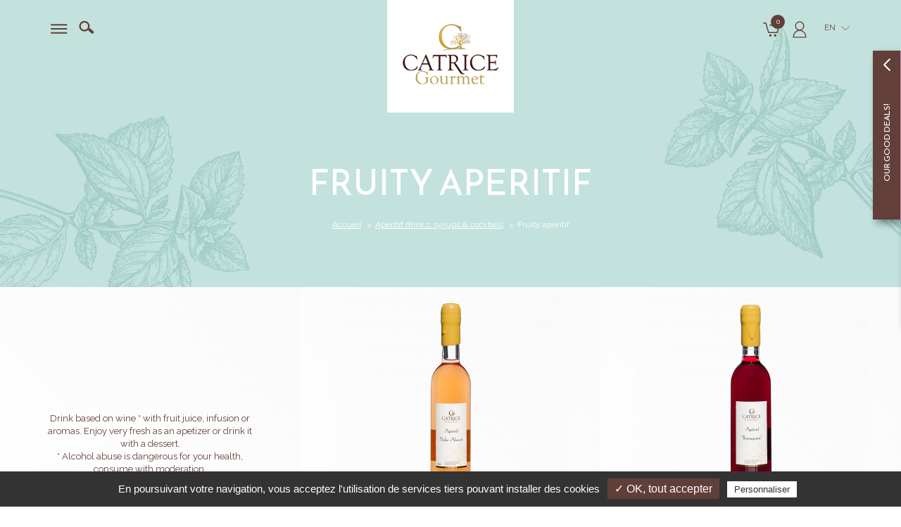

--- FILE ---
content_type: text/html; charset=iso-8859-1
request_url: https://www.catricegourmet.uk/fruity-aperitif-sc98.php
body_size: 5626
content:
<!DOCTYPE html>
<html>
<head>

	<meta charset="iso-8859-1">
    <title>Catrice Gourmet - On line sale of Fruity aperitif</title>
	<meta name="description" content="Craft production of Fruity aperitif from Provence. On line shop and sale of Provencal specialities. Know-how since 1982. Secured payment" />
    <meta name="viewport" content="width=device-width" />
    <meta name="format-detection" content="telephone=no"/>
    <meta name="robots" content="index, follow, noydir, noodp, all" />
    <meta property="og:image" content="images/logo-200x200.jpg" />
	
	<link rel="icon" type="image/png" href="favicon.ico" />
	<!--[if IE]><link rel="shortcut icon" type="image/x-icon" href="favicon.ico" /><![endif]-->

	<!--[if lt IE 9]>
		<script src="js/html5.js"></script>
	<![endif]-->
    <link rel="stylesheet" href="css/styles.css" media="all" />
    <link rel="stylesheet" href="css/mediaquerries.css" media="screen" />
	
<link rel="stylesheet" href="js/swiper/swiper.min.css" media="all" />
<link rel="stylesheet" href="js/fancybox/jquery.fancybox.min.css" media="screen" />
<link rel="stylesheet" href="https://www.catricegourmet.uk/theme/fonts/style.css" media="all" />
<link rel="stylesheet" href="https://www.catricegourmet.uk/theme/modules/shop/styles.css" media="all" />
<link rel="stylesheet" href="https://www.catricegourmet.uk/theme/css/forms.css" media="all" />
<link rel="stylesheet" href="https://www.catricegourmet.uk/theme/css/styles.css" media="all" />
<link rel="stylesheet" href="https://www.catricegourmet.uk/theme/css/mediaquerries.css" media="screen" />

<!-- Tarteaucitron -->
<script type="text/javascript" src="https://rgpd.gefigram.net/tarteaucitron/tarteaucitron.js"></script>
<script type="text/javascript">
	// Langue
	var tarteaucitronForceLanguage = 'fr';

	// Init	
	tarteaucitron.init({
		"hashtag": "#tarteaucitron",
		"highPrivacy": false,
		"orientation": "bottom",
		"adblocker": true,
		"showAlertSmall": false,
		"cookieslist": false,
		"removeCredit": false,
		"handleBrowserDNTRequest": false,
	});
	
	// Google Maps
	tarteaucitron.user.googlemapsKey = 'AIzaSyB5kjWELI-6wbIp_yR4eucbbxNJEGtb59g';
	(tarteaucitron.job = tarteaucitron.job || []).push('googlemaps');
	
	// Google Analitics 2
	tarteaucitron.user.analyticsUa = '';
	tarteaucitron.user.analyticsMore = function () {  ga('create', '', 'auto', {'cookieExpires':34128000});ga('set', 'anonymizeIp', true);ga('send', 'pageview'); };
	(tarteaucitron.job = tarteaucitron.job || []).push('analytics');
	
	// Google Analytics V4 (gtag.js)
		tarteaucitron.user.gtagUa = 'G-VSD6PFWGPB';
		(tarteaucitron.job = tarteaucitron.job || []).push('gtag');
	</script>
<script>
		function triggerTagTransaction() {
			</script></head>

<body>
    <header id="header">
		<div class="heading-content">
			<div class="heading-left">
				<a href="javascript:void(0)" id="menu-display">
										<svg xmlns="http://www.w3.org/2000/svg" id="burger" viewBox="0 0 25 14">
						<path d="M0.250,13.999 L0.250,11.999 L24.250,11.999 L24.250,13.999 L0.250,13.999 ZM0.250,5.999 L24.250,5.999 L24.250,7.999 L0.250,7.999 L0.250,5.999 ZM0.250,-0.001 L24.250,-0.001 L24.250,1.999 L0.250,1.999 L0.250,-0.001 Z"/>
					</svg>
				</a>
				<div id="search-header">
					<form id="search-form" name="search-form" action="recherche.php" method="post">
						<input type="submit" name="search-submit" class="search-submit" value="">
						<input type="text" name="searchwords" class="search-text" placeholder="Search">
					</form>	
					<a href="javascript:void(0)" id="search-button"><svg><use xlink:href="https://www.catricegourmet.uk/theme/images/sprite.svg#search"></use></svg></a>
				</div>
			</div>
						<a href="https://www.catricegourmet.uk/" id="logo-header">
				<img src="images/logo-header.png" alt="Catrice Gourmet" />
			</a>
						<div class="heading-right">
				<div id="head-link-panier" class="item-menu-boutique">
					<a href="javascript:void(0);"><svg><use xlink:href="https://www.catricegourmet.uk/theme/images/sprite.svg#panier"></use></svg>
					<span class="panier-count">0</span></a>
					<aside id="cart-nav-content" class="menu-boutique-infobulle">
						<div class="aside-nav-content">
							<div id="header-panier-content">
								<p class="empty-cart">Votre panier est vide</p><a href="https://www.catricegourmet.uk/panier/" class="goto-cart">Voir mon panier</a>							</div>
						</div>
					</aside>
				</div>
				<div id="header-link-compte" class="item-menu-boutique">
					<a href="javascript:void(0);"><svg><use xlink:href="https://www.catricegourmet.uk/theme/images/sprite.svg#user"></use></svg></a>
					<aside id="user-nav-content" class="menu-boutique-infobulle">
						<div class="aside-nav-content">
													<a href="compte/" class="bouton_2">Already have an account<br>
								<span class="lowercase">Sign in</span></a>
							<a href="compte/creation.php" class="link-gris">Not yet a customer<br>
								<span class="underline">Create account</span></a>
												</div>
					</aside>
				</div>
				<div id="menu-lang">
										<span>en</span>
	                <ul>
    	                <li><a href="https://www.catricegourmet.com/">fr</a></li>
        	        </ul>
									</div>
			</div>
		</div>
	</header>
	<div id="menu">
		<nav class="menu-content">
			<a href="javascript:void(0)" id="menu-close"><svg><use xlink:href="https://www.catricegourmet.uk/theme/images/sprite.svg#close"></use></svg></a>
						<ul id="menu-top">
				<li class="retour-home">
					<a href="https://www.catricegourmet.uk/">
						<svg><use xlink:href="https://www.catricegourmet.uk/theme/images/sprite.svg#home"></use></svg>
					</a>
				</li>
										<li><a href="histoire-catrice-gourmet-produits-terroir-provence-p3.php">History</a></li>
												<li><a href="boutique-gastronomie-produits-du-terroir-provence-p4.php">Shop</a></li>
												<li><a href="fabricant-produits-du-terroir-provence-inspiration-p5.php">Fabrication</a></li>
												<li><a href="contact.php">Contact & accès</a></li>
												<li><a href="contact-pro.php">Contact pro</a></li>
										<li class="tel"><a href="tel:0494705618">04 94 70 56 18</a></li>
			</ul>
						<ul id="menu-boutique">
								<li id="menu-1" class="first-item">
						<a href="savory-delights-c71.php">
							<figure class="menu-thumb">
								<img src="https://www.catricegourmet.uk/medias/520-epicerie-salee-330x330.png" alt="Savory delights" />
							</figure>
							<strong>Savory<br />
Delights</strong>
						</a>
												<div class="sousmenu">
							<a href="javascript:void(0)" class="sousmenu-close"><svg><use xlink:href="https://www.catricegourmet.uk/theme/images/sprite.svg#arrow-prev"></use></svg> Retour</a>			
							<div class="sousmenu-content">
								<div class="sousmenu-heading">
									<strong class="sousmenu-title">Savory<br />
Delights</strong>
									<a href="savory-delights-c71.php" class="sousmenu-voirtout">See all department</a>
								</div>
																		<div class="sousmenu-item">
											<a href="tapenades-and-spreads-sc75.php" title="Savory delights Tapenades and Spreads">Tapenades and Spreads</a>
																						<ul>
																										<li><a href="provencal-spreads-ssc58.php" title="Savory delights - Tapenades and Spreads - Provencal spreads">Provencal spreads</a></li>
																												<li><a href="black-and-green-tapenades-ssc59.php" title="Savory delights - Tapenades and Spreads - Black and green Tapenades">Black and green Tapenades</a></li>
																												<li><a href="cheese-spreads-and-dips-ssc60.php" title="Savory delights - Tapenades and Spreads - Cheese spreads and dips">Cheese spreads and dips</a></li>
																												<li><a href="fish-spreads-ssc61.php" title="Savory delights - Tapenades and Spreads - Fish spreads">Fish spreads</a></li>
																												<li><a href="vegetarian-spreads-ssc62.php" title="Savory delights - Tapenades and Spreads - Vegetarian spreads">Vegetarian spreads</a></li>
																												<li><a href="candied-olives-and-candied-onion-ssc75.php" title="Savory delights - Tapenades and Spreads - Candied olives and candied onion ">Candied olives and candied onion </a></li>
																									</ul>
																					</div>
																				<div class="sousmenu-item">
											<a href="terrine-and-foie-gras-sc14.php" title="Savory delights Terrine and Foie gras">Terrine and Foie gras</a>
																						<ul>
																										<li><a href="duck-foie-gras-ssc63.php" title="Savory delights - Terrine and Foie gras - Duck foie gras">Duck foie gras</a></li>
																												<li><a href="terrines-ssc65.php" title="Savory delights - Terrine and Foie gras - Terrines">Terrines</a></li>
																									</ul>
																					</div>
																				<div class="sousmenu-item">
											<a href="marinated-vegetables-sc101.php" title="Savory delights Marinated vegetables ">Marinated vegetables </a>
																					</div>
																				<div class="sousmenu-item">
											<a href="the-crunchy-ones-sc102.php" title="Savory delights The crunchy ones">The crunchy ones</a>
																					</div>
																	</div>
						</div>
											</li>
										<li id="menu-2" class="first-item">
						<a href="olive-oils-salts-vinegars-c4.php">
							<figure class="menu-thumb">
								<img src="https://www.catricegourmet.uk/medias/514-huiles-sels-vinaigres-330x330.png" alt="Olive oils, salts & vinegars" />
							</figure>
							<strong><span class="tlid-translation translation"><span title="">Olive oils<br />
salts</span><span title=""> &amp; vinegars</span></span></strong>
						</a>
												<div class="sousmenu">
							<a href="javascript:void(0)" class="sousmenu-close"><svg><use xlink:href="https://www.catricegourmet.uk/theme/images/sprite.svg#arrow-prev"></use></svg> Retour</a>			
							<div class="sousmenu-content">
								<div class="sousmenu-heading">
									<strong class="sousmenu-title"><span class="tlid-translation translation"><span title="">Olive oils<br />
salts</span><span title=""> &amp; vinegars</span></span></strong>
									<a href="olive-oils-salts-vinegars-c4.php" class="sousmenu-voirtout">See all department</a>
								</div>
																		<div class="sousmenu-item">
											<a href="flavored-olive-oil-and-nature-sc16.php" title="Olive oils, salts & vinegars Flavored Olive Oil and Nature">Flavored Olive Oil and Nature</a>
																						<ul>
																										<li><a href="flavored-and-natural-olive-oils-25cl-ssc38.php" title="Olive oils, salts & vinegars - Flavored Olive Oil and Nature - Flavored and natural olive oils - 25cl">Flavored and natural olive oils - 25cl</a></li>
																												<li><a href="extra-virgin-olive-oil-ssc35.php" title="Olive oils, salts & vinegars - Flavored Olive Oil and Nature - Extra virgin olive oil ">Extra virgin olive oil </a></li>
																												<li><a href="flavoured-olive-oil-50-cl-ssc74.php" title="Olive oils, salts & vinegars - Flavored Olive Oil and Nature - Flavoured Olive oil - 50 cl">Flavoured Olive oil - 50 cl</a></li>
																									</ul>
																					</div>
																				<div class="sousmenu-item">
											<a href="coarse-salt-with-spices-sc26.php" title="Olive oils, salts & vinegars Coarse salt with spices">Coarse salt with spices</a>
																						<ul>
																										<li><a href="flavored-coarse-salt-stackable-mills-ssc25.php" title="Olive oils, salts & vinegars - Coarse salt with spices - Flavored coarse Salt - stackable mills">Flavored coarse Salt - stackable mills</a></li>
																												<li><a href="salt-and-herbs-kraft-refill-ssc47.php" title="Olive oils, salts & vinegars - Coarse salt with spices - Salt and Herbs - Kraft Refill">Salt and Herbs - Kraft Refill</a></li>
																												<li><a href="salt-and-spices-mills-ssc24.php" title="Olive oils, salts & vinegars - Coarse salt with spices - Salt and Spices  -  mills">Salt and Spices  -  mills</a></li>
																									</ul>
																					</div>
																				<div class="sousmenu-item">
											<a href="vinegars-sc18.php" title="Olive oils, salts & vinegars Vinegars">Vinegars</a>
																						<ul>
																										<li><a href="vinegars-50cl-ssc56.php" title="Olive oils, salts & vinegars - Vinegars - Vinegars - 50cl">Vinegars - 50cl</a></li>
																												<li><a href="vinegars-stackable-bottle-ssc41.php" title="Olive oils, salts & vinegars - Vinegars - Vinegars - stackable bottle">Vinegars - stackable bottle</a></li>
																									</ul>
																					</div>
																				<div class="sousmenu-item">
											<a href="olives-sc81.php" title="Olive oils, salts & vinegars Olives">Olives</a>
																					</div>
																				<div class="sousmenu-item">
											<a href="mustards-sc54.php" title="Olive oils, salts & vinegars Mustards">Mustards</a>
																					</div>
																	</div>
						</div>
											</li>
										<li id="menu-3" class="first-item">
						<a href="sweet-delights-c5.php">
							<figure class="menu-thumb">
								<img src="https://www.catricegourmet.uk/medias/205-epicerie-sucree-330x330.png" alt="Sweet delights" />
							</figure>
							<strong>Sweet<br />
&#8203;delights</strong>
						</a>
												<div class="sousmenu">
							<a href="javascript:void(0)" class="sousmenu-close"><svg><use xlink:href="https://www.catricegourmet.uk/theme/images/sprite.svg#arrow-prev"></use></svg> Retour</a>			
							<div class="sousmenu-content">
								<div class="sousmenu-heading">
									<strong class="sousmenu-title">Sweet<br />
&#8203;delights</strong>
									<a href="sweet-delights-c5.php" class="sousmenu-voirtout">See all department</a>
								</div>
																		<div class="sousmenu-item">
											<a href="jams-sc93.php" title="Sweet delights Jams">Jams</a>
																					</div>
																				<div class="sousmenu-item">
											<a href="honey-sc94.php" title="Sweet delights Honey">Honey</a>
																					</div>
																				<div class="sousmenu-item">
											<a href="shortbread-sc95.php" title="Sweet delights Shortbread">Shortbread</a>
																					</div>
																				<div class="sousmenu-item">
											<a href="sweet-delights-sc96.php" title="Sweet delights Sweet delights">Sweet delights</a>
																					</div>
																				<div class="sousmenu-item">
											<a href="sweet-spreads-sc97.php" title="Sweet delights Sweet spreads">Sweet spreads</a>
																					</div>
																	</div>
						</div>
											</li>
										<li id="menu-4" class="first-item">
						<a href="aperitif-drinks-syrups-cocktails-c6.php">
							<figure class="menu-thumb">
								<img src="https://www.catricegourmet.uk/medias/274-boissons-aperitifs-sirops-cocktails-330x330.png" alt="Aperitif drinks, syrups & cocktails" />
							</figure>
							<strong>Drinks<br />
syrups and cocktails</strong>
						</a>
												<div class="sousmenu">
							<a href="javascript:void(0)" class="sousmenu-close"><svg><use xlink:href="https://www.catricegourmet.uk/theme/images/sprite.svg#arrow-prev"></use></svg> Retour</a>			
							<div class="sousmenu-content">
								<div class="sousmenu-heading">
									<strong class="sousmenu-title">Drinks<br />
syrups and cocktails</strong>
									<a href="aperitif-drinks-syrups-cocktails-c6.php" class="sousmenu-voirtout">See all department</a>
								</div>
																		<div class="sousmenu-item">
											<a href="fruity-aperitif-sc98.php" title="Aperitif drinks, syrups & cocktails Fruity aperitif">Fruity aperitif</a>
																					</div>
																				<div class="sousmenu-item">
											<a href="gourmet-syrups-sc99.php" title="Aperitif drinks, syrups & cocktails Gourmet syrups">Gourmet syrups</a>
																					</div>
																	</div>
						</div>
											</li>
										<li id="menu-5" class="first-item">
						<a href="gourmet-baskets-c46.php">
							<figure class="menu-thumb">
								<img src="https://www.catricegourmet.uk/medias/202-paniers-gourmands-330x330.png" alt="Gourmet baskets" />
							</figure>
							<strong>Gourmet<br />
Baskets</strong>
						</a>
												<div class="sousmenu">
							<a href="javascript:void(0)" class="sousmenu-close"><svg><use xlink:href="https://www.catricegourmet.uk/theme/images/sprite.svg#arrow-prev"></use></svg> Retour</a>			
							<div class="sousmenu-content">
								<div class="sousmenu-heading">
									<strong class="sousmenu-title">Gourmet<br />
Baskets</strong>
									<a href="gourmet-baskets-c46.php" class="sousmenu-voirtout">See all department</a>
								</div>
																		<div class="sousmenu-item">
											<a href="gourmet-baskets-all-ready-sc91.php" title="Gourmet baskets Gourmet baskets all ready">Gourmet baskets all ready</a>
																					</div>
																	</div>
						</div>
											</li>
								</ul>
		</nav>
	</div>
	<div id="menu-overlay"></div><div id="page_categorie" class="_page">
	<article id="heading-categorie-4" class="heading_page">
		<h1>Fruity aperitif</h1>
		<nav id="breadcrumb">
			<ul itemscope itemtype="http://schema.org/BreadcrumbList">
				<li itemprop="itemListElement" itemscope itemtype="http://schema.org/ListItem"><a href="https://www.catricegourmet.uk/">Accueil</a></li>
				<li itemprop="itemListElement" itemscope itemtype="http://schema.org/ListItem"><a href="https://www.catricegourmet.uk/aperitif-drinks-syrups-cocktails-c6.php">Aperitif drinks, syrups & cocktails</a></li>
				<li itemprop="itemListElement" itemscope itemtype="http://schema.org/ListItem">Fruity aperitif</li>
			</ul>
		</nav>
	</article>
	<div id="article-sous-categorie-liste" class="article_list">
						<div class="wp33 desc-categorie text-center gradient-bgn">
					<div class="edit_content">
						<span class="tlid-translation translation"><span title="">Drink based on wine * with fruit juice, infusion or aromas. Enjoy very fresh as an apetizer or drink it with a dessert.</span><br />
<span title="">* Alcohol abuse is dangerous for your health, consume with moderation.</span></span>					</div>
				</div>
									<div class="article">
						<a href="aperitif-peach-apricot-apa-ar132.php" title="Aperitif Peach & Apricot" class="article-content">
							<div class="article-promotions">
																							</div>
							<figure class="thumbnails-article th_loading"><img src="https://www.catricegourmet.uk/medias/284-aperitif-a-base-de-vin-peche-abricot-330x330.png" alt="Aperitif Peach & Apricot" /></figure>
							<div class="article-info">
								<h3>Aperitif Peach & Apricot</h3>
																		<p class="article-prix">
											12,50&nbsp;&euro;										</p>
										<div class="article-cart cart-add" data-rel="132"><svg><use xlink:href="https://www.catricegourmet.uk/theme/images/sprite.svg#panier"></use></svg></div>
																	</div>
						</a>
												<a href="javascript:void(0);" class="trigger-addcart cart-add-target" id="cart-add_132" data-fancybox data-type="iframe" data-src="_fancy-ajout-panier.php"></a>
											</div>
										<div class="article">
						<a href="aperitif-la-bistouquette-abi-ar137.php" title="Aperitif La Bistouquette" class="article-content">
							<div class="article-promotions">
																							</div>
							<figure class="thumbnails-article th_loading"><img src="https://www.catricegourmet.uk/medias/286-aperitif-a-base-de-vin-la-bistouquette-330x330.png" alt="Aperitif La Bistouquette" /></figure>
							<div class="article-info">
								<h3>Aperitif La Bistouquette</h3>
																		<p class="article-prix">
											12,50&nbsp;&euro;										</p>
										<div class="article-cart cart-add" data-rel="137"><svg><use xlink:href="https://www.catricegourmet.uk/theme/images/sprite.svg#panier"></use></svg></div>
																	</div>
						</a>
												<a href="javascript:void(0);" class="trigger-addcart cart-add-target" id="cart-add_137" data-fancybox data-type="iframe" data-src="_fancy-ajout-panier.php"></a>
											</div>
										<div class="article">
						<a href="aperitif-gratte-cul-agc-ar138.php" title="Aperitif Gratte-cul" class="article-content">
							<div class="article-promotions">
																							</div>
							<figure class="thumbnails-article th_loading"><img src="https://www.catricegourmet.uk/medias/287-aperitif-a-base-de-vin-au-gratte-cul-330x330.png" alt="Aperitif Gratte-cul" /></figure>
							<div class="article-info">
								<h3>Aperitif Gratte-cul</h3>
																		<p class="article-prix">
											12,50&nbsp;&euro;										</p>
										<div class="article-cart cart-add" data-rel="138"><svg><use xlink:href="https://www.catricegourmet.uk/theme/images/sprite.svg#panier"></use></svg></div>
																	</div>
						</a>
												<a href="javascript:void(0);" class="trigger-addcart cart-add-target" id="cart-add_138" data-fancybox data-type="iframe" data-src="_fancy-ajout-panier.php"></a>
											</div>
										<div class="article">
						<a href="aperitif-cherry-chili-acp-ar139.php" title="Aperitif Cherry & Chili" class="article-content">
							<div class="article-promotions">
																							</div>
							<figure class="thumbnails-article th_loading"><img src="https://www.catricegourmet.uk/medias/288-aperitif-a-base-de-vin-cerise-et-piment-330x330.png" alt="Aperitif Cherry & Chili" /></figure>
							<div class="article-info">
								<h3>Aperitif Cherry & Chili</h3>
																		<p class="article-prix">
											12,50&nbsp;&euro;										</p>
										<div class="article-cart cart-add" data-rel="139"><svg><use xlink:href="https://www.catricegourmet.uk/theme/images/sprite.svg#panier"></use></svg></div>
																	</div>
						</a>
												<a href="javascript:void(0);" class="trigger-addcart cart-add-target" id="cart-add_139" data-fancybox data-type="iframe" data-src="_fancy-ajout-panier.php"></a>
											</div>
										<div class="article">
						<a href="aperitif-orange-gingerbread-aope-ar202.php" title="Aperitif Orange & gingerbread" class="article-content">
							<div class="article-promotions">
																							</div>
							<figure class="thumbnails-article th_loading"><img src="https://www.catricegourmet.uk/medias/289-aperitif-a-base-de-vin-a-l-orange-saveur-pain-d-epices-330x330.png" alt="Aperitif Orange & gingerbread" /></figure>
							<div class="article-info">
								<h3>Aperitif Orange & gingerbread</h3>
																		<p class="article-prix">
											12,50&nbsp;&euro;										</p>
										<div class="article-cart cart-add" data-rel="202"><svg><use xlink:href="https://www.catricegourmet.uk/theme/images/sprite.svg#panier"></use></svg></div>
																	</div>
						</a>
												<a href="javascript:void(0);" class="trigger-addcart cart-add-target" id="cart-add_202" data-fancybox data-type="iframe" data-src="_fancy-ajout-panier.php"></a>
											</div>
						</div>
</div>
    <footer id="footer">
    	<div id="footer-advantages">
						<div class="footer-advantage">
				<img src="images/icones/avantage_livraison.png" alt="" />
				<strong>Delivery at home or at a pick up point</strong>
			</div>
			<a class="logo-footer" href="https://www.catricegourmet.uk/">
				<img src="images/logo-header.png" alt="Catrice Gourmet" />
			</a>
			<div class="footer-advantage">
				<img src="images/icones/avantage_sav.png" alt="" />
				<strong>Customer service</strong>
			</div>
			<div class="footer-advantage">
				<img src="images/icones/avantage_paiement.png" alt="" />
				<strong>Secure online payment</strong>
			</div>
        </div>
		<nav id="nav-footer">
			<ul>
										<li><a href="contact.php">Nous contacter</a></li>
												<li><a href="contact-pro.php">Contact pro</a></li>
												<li><a href="cgv.php">Conditions générales de vente</a></li>
												<li><a href="politique-confidentialite.php">Politique de confidentialité</a></li>
												<li><a href="mentions-legales.php">Mentions légales</a></li>
									</ul>
		</nav>
    	<div id="baseline-footer">
			<a id="logo-paca" href="https://www.maregionsud.fr/" target="_blank"><img src="https://www.catricegourmet.uk/images/logo-region-sud.gif" alt="Région SUD Provence alpes Côte d'Azur" /></a>
			<div class="paiement-accept">
							<img src="images/footer_paiement_visa.png" alt="Visa" />
				<img src="images/footer_paiement_mastercard.png" alt="MasterCard" />
			</div>
						<div id="rs-footer">
				
				<span>Follow us</span>
				<ul class="rs-link">
									   <li><a href="https://www.facebook.com/catricegourmetlaboutique" title="Suivez-nous sur Facebook" target="_blank">
						<svg><use xlink:href="https://www.catricegourmet.uk/theme/images/sprite-rs-share.svg#facebook"></use></svg>
					</a></li>
										<li><a href="https://www.instagram.com/catrice.gourmet.boutique/" title="Découvrez-nous sur Instagram" target="_blank">
						<svg><use xlink:href="https://www.catricegourmet.uk/theme/images/sprite-rs-share.svg#instagram"></use></svg>
					</a></li>
									</ul>
			</div>
					</div>
        <div itemscope itemtype="https://schema.org/LocalBusiness" class="hide">
            <a href="https://www.catricegourmet.uk/" itemprop="url">catricegourmet.uk</a>
            <img itemprop="logo" src="images/logo-header.png" alt="Logo" />
            <img itemprop="image" src="images/logo-200x200.jpg" alt="Catrice Gourmet" />
            <span itemprop="name">Catrice Gourmet</span>
            <div itemprop="address" itemscope itemtype="http://schema.org/PostalAddress">
                <span itemprop="streetAddress">Z.A. La Combe</span>
                <span itemprop="postalCode">83690</span>
                <span itemprop="addressLocality">SALERNES</span>
            </div>
            <span itemprop="telephone">04 94 70 56 18</span>
            <span itemprop="openingHours">Toute l'année, du lundi au vendredi : 9h - 12h30 et 14h - 17h30. De juin à août, jusqu'à 18h30. Fermé les weekends et jours fériés.</span>
        </div>
	</footer>

<aside id="panel-newsletter">
	<a href="javascript:void(0)" class="panel_action">
		<span class="panel_action__text">Our good deals!</span>
	</a>
	<div class="panel-newsletter__content encart-en">
		<h4>I subscribe to the newsletter</h4>
		<p>To take advantage of exclusive offers, gifts, coupons, be kept up-to-date on our news and benefit from tips, advice and new recipes.*</p>
		<div class="newsletter-output">
			<div class="newsletter-succes">Successful registration</div>
			<div class="newsletter-erreur">Registration failed</div>
		</div>
		<form id="panel-newsletter-form" name="panel-newsletter-form" method="post" class="clearfix">
			<div class="newsletter-content">
				<input type="text" id="panel-newsletter-email" name="panel-newsletter-email" value="" placeholder="Your email address">
				<input type="submit" id="panel-newsletter-submit" name="panel-newsletter-submit" value="OK">
			</div>
			<label class="privacy-checkbox">
				<input type="checkbox" name="panel-newsletter-privacy" id="panel-newsletter-privacy" value="1"> 
				By checking this box, you allow Catrice Gourmet to use the personal information you provided in accordance to our <a href="politique-confidentialite.php" target="_blank">privacy policy</a></label>
		</form>
	</div>
</aside><script src="js/svg4everybody.min.js"></script>
<script src="js/jquery-1.7.2.min.js"></script>
<script src="js/SmoothScroll.js"></script>
<script src="js/swiper/swiper.min.js"></script>
<script src="js/ofi.min.js"></script>
<script src="js/imagesloaded.pkgd.min.js"></script>
<script src="js/fancybox/jquery.fancybox.min.js"></script>
<script src="https://www.catricegourmet.uk/theme/js/scripts.js"></script>
<script src="https://www.catricegourmet.uk/theme/js/formatField.js"></script>

	<script src="https://www.catricegourmet.uk/theme/modules/shop/scripts.js"></script>
</body>
</html>

--- FILE ---
content_type: text/css
request_url: https://www.catricegourmet.uk/theme/modules/shop/styles.css
body_size: 4884
content:
/* > ARTICLES COMMONS
- -------------------------------------------------------- */

/* >>>	articles commons -------------------- */
.article {
	position: relative;
	text-align: center;
}
.article .article-content {
	display: flex;
	text-align: center;
	justify-content: center;
	align-items: center;
	flex-wrap: wrap;
	height: 100%;
	/* Permalink - use to edit and share this gradient: http://colorzilla.com/gradient-editor/#ffffff+0,fafafa+100 */
	background: #ffffff;
	background: -moz-linear-gradient(45deg, #ffffff 0%, #fafafa 100%);
	background: -webkit-linear-gradient(45deg, #ffffff 0%,#fafafa 100%);
	background: linear-gradient(45deg, #ffffff 0%,#fafafa 100%);
}
.article-thumb img {
	display: block;
	max-width: 100%;
	margin: 0 auto;
}
.article-info {
	width: 100%;
	display: flex;
	flex-wrap: wrap;
	justify-content: center;
}
.article-info h2,
.article-info h3 {
	width: 100%;
	font-family: 'Reem Kufi', sans-serif;
	text-transform: uppercase;
	line-height: 1.2em;
	margin: 0 0 auto;
	color: #6c4c46;
	transition: color .3s;
}
.article-info h3 {
	min-height: 60px;
	font-size: 14px;
}
.article-info h2 { 
	min-height: 80px;
	font-size: 20px;
}
.article:hover h2,
.article:hover h3 { color: #b49869 }
.article-en-stock, .article-no-stock {
	font-family: 'Reem Kufi', sans-serif;
	text-transform: uppercase;
	font-size: 10px;
	color: #000;
}
.article-no-stock {
	color: #000;
}
.article-prix {
	font-family: 'Reem Kufi', sans-serif;
	font-size: 16px;
	color: #6c4c46;
}
.article-prix.prix-barre,
.article-prix .prix-barre {
	font-size:12px;
	color: #a68f8b;
	margin: 0 5px;
	display: inline-block;
	vertical-align: middle;
	text-decoration:line-through;
}
.article .article-promotions {
	position:absolute;
	top:10px; right:10px;
}
.article-promotions .promo,  
.article-promotions .nouveau {
	display:inline-block;
	text-transform:uppercase;
	font-weight:700;
	color:#fff;
	font-size:11px;
	line-height: 25px;
	width: 80px;
	text-align:center;
	margin:2px;
	z-index:1;
}
.article-promotions .promo { background-color:#c55f59; }
.article-promotions .nouveau { background-color:#6c4c46; }
.article .article-label {
	position:absolute;
	right:5px; top:5px;
	width:30%;
}
.article .article-label.below-promo { top:70px; }
.article .article-label > img,  .article .article-promotions > img {
	float:right;
	display:block;
	margin-bottom:5px;
	max-width:80px;
	width:100%;
}
.thumbnails-article {
	margin: 0 auto 20px;
	/*height: 70%;*/
}
.thumbnails-article img {
	display:block;
	max-width:100%;
	max-height: 100%;
	margin:0 auto;
	-webkit-transition:opacity .3s, -webkit-transform .7s;
    transition:opacity .3s, -webkit-transform .7s;
    -o-transition:opacity .3s, transform .7s;
    transition:opacity .3s, transform .7s;
    transition:opacity .3s, transform .7s, -webkit-transform .7s;
}
.thumbnails-article.th_loading img { visibility:hidden }
.thumbnails-article.th_loading,  
.thumbnails-article-alt.th_loading {
	background-image:url(../../images/common/th_preloader.gif);
	background-repeat: no-repeat;
	background-position: center;
	background-size: 50px auto;
}
.article:hover .thumbnails-article img {
	opacity:.6,;
	-webkit-transform:scale(0.8);
	-ms-transform:scale(0.8);
	transform:scale(0.8);
}

/* article >>> ajout panier */
.article-cart {
	width: 40px;
	height: 40px;
	padding: 10px;
	border-radius: 50%;
	margin: -10px 0 -10px 5px;
	transition: background-color .3s
}
.article-cart svg {
	display: block;
	width: 20px;
	height: 20px;
	fill: #6c4c46;
	transition: fill .3s;
}
.article-cart:hover { background-color: #6c4c46 }
.article-cart:hover svg { fill: #fff }

/* > MODULES / WIDGETS
- -------------------------------------------------------- */


/* > BOUTIQUES COMMONS
- -------------------------------------------------------- */
.article_list {
	display: flex;
	align-items: stretch;
	justify-content: flex-start;
	flex-wrap: wrap;
}
.article_list .article {
	width: 33.33%;
	min-height: 33vw;
}
.article-promotion > a {
	display: flex;
	align-items: center;
	justify-content: center;
	flex-wrap: wrap;
	height: 100%;
	padding: 2% 5%;
	background:#f6cab1 url(../../images/decoration/bgn_promo_1.jpg) center no-repeat;
	background-size: 100% auto;
}
.article-promotion h2,
.article-promotion h3,
.article-promotion p {
	width: 100%;
	text-align: center;
}
.article-promotion h2 {
	text-transform: none;
	font-family: 'Damion', cursive;
	margin: 5% auto -10%;
	line-height: 0.8em;
	font-size: 4vw;
	color: #fff;
}
.article-promotion h3 {
	margin: 0;
	text-transform: uppercase;
	line-height: 1em;
	font-size: 24px;
	color: #fff;
}
.article-promotion p {
	font-family: 'Reem Kufi', sans-serif;
	line-height: 1em;
	font-size: 20px;
	color: #c55f59;
}
.article-promotion p span {
	text-transform: uppercase;
	vertical-align: middle;
	display: inline-block;
	background: #c55f59;
	padding: 5px 10px;
	line-height: 1em;
	color: #fff;
}
.article-promotion .article-reduction {
	position: absolute;
	top: 50%; right: 5%;
	border-radius: 50%;
	margin-top: -65px;
	text-align: center;
	background: #fff;
	line-height: 100px;
	font-weight: 700;
	font-size: 40px;
	color: #c55f59;
	height: 100px;
	width: 100px;
}
.article-promotion .article-reduction sup {
	margin-top: -5px;
	display: inline-block;
	vertical-align: top;
	font-size: .5em;
}
.article-promotion .thumbnails-article { height: 50%; }

/* >>> article categorie / sous-categorie ----- */
/* > catÃ©gorie > Ã©picerie salÃ©e */
#heading-categorie-1 {
	background-color: #efd4c6;
	background-image: url(../../images/decoration/bgn_heading_categorie_1.gif);
}
#heading-categorie-2 {
	background-color: #cad3c8;
	background-image: url(../../images/decoration/bgn_heading_categorie_2.gif);
}
#heading-categorie-3 {
	background-color: #dad5de;
	background-image: url(../../images/decoration/bgn_heading_categorie_3.gif);
}
#heading-categorie-4 {
	background-color: #c3e2dd;
	background-image: url(../../images/decoration/bgn_heading_categorie_4.gif);
}
#heading-categorie-5 {
	background-color: #f1c591;
	background-image: url(../../images/decoration/bgn_heading_categorie_5.gif);
}
#article-categorie-liste .article-categorie .article-content {  background: #fff }
#article-categorie-liste .article-categorie:nth-child(6n+1) .article-content {  background: #d9e0d8 }
#article-categorie-liste .article-categorie:nth-child(6n+3) .article-content {  background: #e5e1e8 }
#article-categorie-liste .article-categorie:nth-child(6n+5) .article-content {  background: #f4e0d7 }
/* --- */
.article_list .desc-categorie {
	display: flex;
	padding: 5%;
	min-height: 33vw;
	justify-content: center;
	align-items: center;
}
.article_list .fig-categorie {
	min-height: 33vw;
}
#article-sous-categorie-liste .article-categorie:nth-of-type(6n+2) .article-content { background: #d9e0d8 }
#article-sous-categorie-liste .article-categorie:nth-of-type(6n+4) .article-content { background: #e5e1e8 }
#article-sous-categorie-liste .article-categorie:nth-of-type(6n+6) .article-content { background: #f4e0d7 }
/*
#article-sous-categorie-liste .wp33.text-center {
	display: flex;
	padding: 5%;
	min-height: 33vw;
	justify-content: center;
	align-items: center;
}
#article-sous-categorie-liste .article { }
*/

/* >>> FANCY AJOUT PANIER ---------------------------------------------------- */
#fancy_ajout-panier { 
	max-width: 840px; 
	overflow: hidden; 
}
#fancy_ajout-panier .fancy-wrapper { padding: 0; }
#fancy_ajout-panier h1 { padding: 30px 30px 0; }
#ajout-panier { padding: 0 30px 40px; }
#ajout-panier .article.article-row {
	display: flex;
	justify-content: space-between;
	align-items: stretch;
	text-align: left;
}
#ajout-panier .article.article-row figure { 
	width: 20%;
	margin-top: -4%;
}
#ajout-panier .article.article-row figure img { 
	display: block;
	width: 100%;
	max-width: 100px;
	margin: 0 auto 
}
#ajout-panier .article.article-row section { width: 50%; }
#ajout-panier .article.article-row .article-infos { width: 30%; }
#ajout-panier .article.article-row h2,
#ajout-panier .article.article-row p { margin: 0 0 10px; }
#ajout-panier-action {
	display: flex;
	justify-content: center;
	padding: 30px 0 0;
}
#ajout-panier-action a { margin: 0 20px }
#fancy-article-associe {
	position: relative;
	padding:0;
}
#fancy-article-associe::before {
	position: absolute;
	content: "";
	background: url('../../images/decoration/shadow_bottom.gif') 0 0 repeat-x;
	top: -20px; left: 0;
	width: 100%; height: 20px;
}
/*#article-ajout-associe .article { padding-bottom: 40px; }*/
#article-ajout-associe .thumbnails-article { width: 60%; }

@media screen and (max-width: 780px) {
	
	/* >>> boutique > commons ---- */
    .article_list .article { width:50%; }
	.article_list .article-promotion { width: 100%; }
	.article-promotion > a { padding: 5%; }
	.article-promotion h2 { font-size: 50px; margin: 5% 0 0; }
	.article-promotion .article-reduction { right: 50%; margin-right: -150px; }
	.article-promotion .thumbnails-article { height: 300px; }
	
	.article_list .desc-categorie,
	.article_list .fig-categorie { width: 50%; min-height: 50vw }
	
	/* >>> boutique > categorie ---- */
	#article-categorie-liste .article-categorie:nth-child(6n+1) .article-content {  background: #d9e0d8 }
	#article-categorie-liste .article-categorie:nth-child(6n+3) .article-content {  background: #fff }
	#article-categorie-liste .article-categorie:nth-child(6n+4) .article-content {  background: #e5e1e8 }
	#article-categorie-liste .article-categorie:nth-child(6n+5) .article-content {  background: #fff }
	#article-categorie-liste .article-categorie:nth-child(6n+6) .article-content {  background: #f4e0d7 }
	
	/* >>> boutique > sous-categorie ---- */
	#article-sous-categorie-liste .wp33.text-center { width:50%; }
	/*#article-sous-categorie-liste .article-categorie:nth-of-type(6n+2) .article-content { background: #d9e0d8 }
	#article-sous-categorie-liste .article-categorie:nth-of-type(6n+4) .article-content { background: #e5e1e8 }
	#article-sous-categorie-liste .article-categorie:nth-of-type(6n+6) .article-content { background: #f4e0d7 }*/
	#article-sous-categorie-liste .article-categorie:nth-of-type(6n+1) .article-content { background: #fff }
	#article-sous-categorie-liste .article-categorie:nth-of-type(6n+2) .article-content { background: #d9e0d8 }
	#article-sous-categorie-liste .article-categorie:nth-of-type(6n+4) .article-content { background: #fff }
	#article-sous-categorie-liste .article-categorie:nth-of-type(6n+4) .article-content { background: #fff }
	#article-sous-categorie-liste .article-categorie:nth-of-type(6n+5) .article-content { background: #e5e1e8 }
	#article-sous-categorie-liste .article-categorie:nth-of-type(6n+6) .article-content { background: #f4e0d7 }
	
	
	/* ---- */
	.fancybox-slide--iframe .fancybox-content {
		width: 96%;
		height: 96%;
		max-width: calc(100% - 40px);
		max-height: calc(100% - 40px);
	}
	
}

@media screen and (max-width: 640px) {
	
	/* >>> boutique > commons ---- */
	.article-info h2 {
		min-height: 60px;
		font-size: 14px;
	}
	
}

@media screen and (max-width: 480px) {
	
	/* >>> boutique > commons ---- */
	.article_list .article { width: 100%; }
	.article_list .desc-categorie,
	.article_list .fig-categorie { width: 100%; min-height: 50vw }
	
	/* >>> boutique > categorie ---- */
	#article-categorie-liste .article-categorie:nth-child(6n+1) .article-content {  background: #d9e0d8 }
	#article-categorie-liste .article-categorie:nth-child(6n+2) .article-content {  background: #fff }
	#article-categorie-liste .article-categorie:nth-child(6n+3) .article-content {  background: #e5e1e8 }
	#article-categorie-liste .article-categorie:nth-child(6n+4) .article-content {  background: #fff }
	#article-categorie-liste .article-categorie:nth-child(6n+5) .article-content {  background: #f4e0d7 }
	#article-categorie-liste .article-categorie:nth-child(6n+6) .article-content {  background: #fff }
	
	/* >>> boutique > sous-categorie ---- */
	#article-sous-categorie-liste .wp33.text-center { width:100%; }
	#article-sous-categorie-liste .article-categorie:nth-of-type(6n+1) .article-content { background: #fff }
	#article-sous-categorie-liste .article-categorie:nth-of-type(6n+2) .article-content { background: #d9e0d8 }
	#article-sous-categorie-liste .article-categorie:nth-of-type(6n+3) .article-content { background: #fff }
	#article-sous-categorie-liste .article-categorie:nth-of-type(6n+4) .article-content { background: #e5e1e8 }
	#article-sous-categorie-liste .article-categorie:nth-of-type(6n+5) .article-content { background: #fff }
	#article-sous-categorie-liste .article-categorie:nth-of-type(6n+6) .article-content { background: #f4e0d7 }
	
	#fancy_ajout-panier { }
	#fancy_ajout-panier h1 { padding: 20px 20px 0; }
	#ajout-panier { padding: 0 20px 20px; }
	#ajout-panier .article.article-row {
		display: block;
		text-align: center;
	}
	#ajout-panier .article.article-row figure {
		width: 60%;
		max-width: 100px;
		margin: 0 auto 20px;
	}
	#ajout-panier .article.article-row section {
		width: 100%;
	}
	#ajout-panier .article.article-row .article-infos {
		width: 100%;
		display: -webkit-box;
		display: -ms-flexbox;
		display: flex;
		-webkit-box-pack: center;
		    -ms-flex-pack: center;
		        justify-content: center;
	}
	#ajout-panier-action {
		display: block;
		max-width: 280px;
		margin: 0 auto
	}
	#ajout-panier-action a {
		display: block;
		text-align: center;
		margin-bottom: 10px;
	}
}

/* >>> article recherche ---------------------- */
#list-recherche h1 strong {
	font-size: 0.6em;
	color: #99042f;
}
#list-recherche p.right {
	text-transform: uppercase;
	margin-top: 20px;
	font-weight: 700;
}

/* >>> article fiche -------------------------- */
#heading-fiche {
	padding: 200px 0 0;
}
#heading-fiche #breadcrumb {
	position: relative;
	z-index: 1;
}
#heading-fiche #breadcrumb li,
#heading-fiche #breadcrumb li a { color: #6c4c46; }
#heading-fiche #breadcrumb li a:hover { color: #c55f59; }
#heading-fiche .content_flex {
	padding: 0 20px 40px;
	position: relative;
	max-width: inherit;
	justify-content: center;
	align-items: flex-end;
	z-index: 0;
}
#heading-fiche .article-left,
#heading-fiche .article-right,
#heading-fiche .article-photo {
	min-height: 220px;
	max-width: 480px;
	width: 33.33%;
}
#heading-fiche .article-left { text-align: right; }
#heading-fiche .article-left h1 {
	max-width: 300px;
	margin: 0 0 20px auto;
}
#heading-fiche .article-promotions { margin-bottom: 20px; }
#heading-fiche .article-photo {
	align-self: flex-end;
	margin: 0 0 -10%;
}
#heading-fiche .article-photo img {
	display: block;
	width: 120%;
	margin: 0 -10%;
}
#heading-fiche .article-right {
	text-align: left;
}
#heading-fiche .article-right p { 
	max-width: 300px;
	font-size: 16px;
	color: #6c4c46;
}
#heading-fiche .article-right p.article-en-stock { 
	font-size: 11px;
}
#heading-fiche p.article-prix {
	font-size: 24px;
	/*color: #fff;*/
}
#heading-fiche p.article-prix .prix-barre {
	font-size: .8em;
	opacity: .8;
	color: #fff;
}
#article-commande {
	display: flex;
	flex-wrap: wrap;
	justify-content: flex-start;
	margin: 0 -5px;
	padding: 0;
}
#article-commande label select,
#article-commande label input { margin: 0 }
#article-commande select { }
#article-commande .quantite { width: 60px; }
/* fiche article >>> ajout panier */
#article-commande .article-cart,
#article-gamme .article-cart {
	width: auto;
	padding: 0 10px 0 40px;
	line-height: 43px;
	border-radius: 0;
	margin: 5px;
	position: relative;
	text-transform: uppercase;
	font-family: 'Reem Kufi', sans-serif;
	font-size: 12px;
	background-color: #6c4c46;
}
#article-gamme .article-cart { display: block; color: #fff; }
#article-commande .article-cart svg,
#article-gamme .article-cart svg {
	position: absolute;
	top: 10px; left: 10px;
	fill: #fff;
}
#article-commande .article-cart:hover,
#article-gamme .article-cart:hover { background-color: #c55f59 }
/* --- */
#heading-fiche .info-fidelite {
	position: absolute;
	left: 70%; bottom: -80px;
	padding: 5px 20px 5px 50px;
	text-align: left;
	color: #613f39;
}
#heading-fiche .info-fidelite::before {
	content: "";
	border-radius: 50%;
	width: 30px; height: 30px;
	position: absolute;
	left: 5px; top: 50%; margin: -15px 0;
	border: #6c4c46 1px solid;
	background: transparent center no-repeat;
	background-image: url("data:image/svg+xml,%3Csvg xmlns='http://www.w3.org/2000/svg' xmlns:xlink='http://www.w3.org/1999/xlink' width='9px' height='12px'%3E%3Cpath fill-rule='evenodd' fill='rgb(97, 63, 57)' d='M6.112,0.819 C4.608,0.819 3.395,1.313 2.472,2.299 C1.861,2.953 1.454,3.766 1.249,4.738 L0.377,4.738 L0.143,5.873 L1.102,5.873 C1.092,6.044 1.088,6.242 1.088,6.466 C1.088,6.598 1.090,6.723 1.095,6.840 L0.377,6.840 L0.143,7.975 L1.227,7.975 C1.427,8.966 1.840,9.794 2.465,10.458 C3.383,11.435 4.554,11.923 5.980,11.923 C6.825,11.923 7.565,11.764 8.199,11.447 L8.199,9.206 C7.643,9.782 6.896,10.070 5.958,10.070 C5.177,10.070 4.542,9.782 4.054,9.206 C3.800,8.908 3.612,8.498 3.490,7.975 L6.830,7.975 L7.064,6.840 L3.336,6.840 C3.326,6.654 3.322,6.476 3.322,6.305 C3.322,6.129 3.324,5.986 3.329,5.873 L7.269,5.873 L7.504,4.738 L3.475,4.738 C3.593,4.254 3.790,3.852 4.069,3.529 C4.562,2.958 5.206,2.672 6.002,2.672 C6.798,2.672 7.404,2.880 7.819,3.295 L8.251,1.266 C7.645,0.968 6.932,0.819 6.112,0.819 L6.112,0.819 Z'/%3E%3C/svg%3E");
}

/* >	Tableaux gammes */
#article-gamme { 
	padding:40px 20px;
	max-width: 990px;
	margin: 0 auto;
}
.table_gamme {
	display:table;
	width:100%;
	padding:0;
}
.table_gamme .table-row, 
.table_gamme .table-legend { display:table-row; }
.table_gamme .table-legend { text-transform:uppercase; }
.table_gamme .table-cell { display:table-cell; }
.table_gamme .table-legend .table-cell {
	background:#f6f6f6;
	text-align:center;
	color:#636363;
	font-size:11px;
	line-height:11px;
	padding:5px 10px;
}
.table_gamme .table-row .table-cell { 
	padding:10px;
	text-align:center;
	vertical-align:middle;
	border-bottom:#e9e6e5 1px solid; 
}
.table_gamme .table-cell.article-title,
.table_gamme .table-legend .legend-title { text-align:left; }
.table_gamme .article-title h3 {
	font:700 12px 'Open Sans', sans-serif;
	color:#1b488c; margin:0;
	text-transform:none;
	-webkit-transition:color .2s linear;
	-moz-transition:color .2s linear;
	-ms-transition:color .2s linear;
	transition:color .2s linear;
}
.table_gamme .label-table { display:none }
.table_gamme .article-title:hover h3 { color:#fa6604 }
.table_gamme .article-prix { 
	text-align:center; width:12%;
	min-width:120px; 
}
.table_gamme .article-prix .prix-barre { display:block; }
.table_gamme label.quantite { 
	display:inline-block; 
	vertical-align:middle;
	width:60px;
	margin:0 
}
.table_gamme .quantite .label-text { display:none }
.table_gamme .icon-cell { width:25px; }
.table_gamme .table-row .article-commande { 
	width:160px;
	text-align:center;
	padding:10px 0;
}
.table_gamme .table-row .article-commande p.article-en-stock {
	margin-top:10px;
	margin-bottom:-18px;
	font-size:9px;
}
.table_gamme .link-panier { display:block; width:150px; margin:0 auto }
.table_gamme .legend-num,
.table_gamme .article-num { width:80px; }
.table_gamme .article-num {
	color:#1b488c;
	font-weight:700;
}
.table_gamme .table-row .table-cell.article-infos { padding:0 }
.table_gamme .article-infos-content { 
	display: flex;
	align-items: center;
	padding: 10px 0;
}
.table_gamme .article-infos-content > img { width: 15%; max-width: 70px; }
.table_gamme .article-infos-content h3 { 
	text-transform: uppercase;
	font-size: 13px;
	margin: 0 
}
.table_gamme .table-row .table-cell.article-thumb-content {
	text-align:center;
	position:relative;
	vertical-align:middle;
	width:100px; height:100px
}
.table_gamme .table-row .table-cell.article-thumb-content img {
	display: inline-block;
    vertical-align: middle;
    margin: 0 auto;
    max-height: 100%;
    max-width: 100%;
    width: auto;
    -webkit-transition: all .3s ease-out;
    -moz-transition: all .3s ease-out;
    -ms-transition: all .3s ease-out;
    transition: all .3s ease-out;
}
.table_gamme .table-row .table-cell.article-thumb-content span.article-thumb-zoom {
	display:none;
	position:absolute;
	border:#fa6604 1px solid;
	background-color:#fff;
	line-height:330px;
	width:330px;
	height:330px;
	z-index:10;
}
.table_gamme .table-row .table-cell.article-thumb-content span.article-thumb-zoom img {
	max-height: 90%;
    max-width: 90%;
	-webkit-transition: none;
    -moz-transition: none;
    -ms-transition: none;
    transition: none;
}
.table_gamme .table-row .table-cell.article-thumb-content:hover span.article-thumb-zoom { display:block }
.table_gamme .table-row .table-cell.article-infos:hover .article-title:hover h3 { color: #fa6604; }
.table_gamme .table-row .table-cell.article-infos:hover .article-thumb-content img { 
	opacity:.4;
	-webkit-transform:scale(0.8);
	-moz-transform:scale(0.8);
	-ms-transform:scale(0.8);
	transform:scale(0.8);
}
.table_gamme .table-row .table-cell.article-infos:hover .article-thumb-content .article-thumb-zoom img { 
	opacity:1;
	-webkit-transform:scale(1);
	-moz-transform:scale(1);
	-ms-transform:scale(1);
	transform:scale(1);
}

/* --- */
#article-content {
	position: relative;
	padding: 10% 20px 5%;
	background: url(../../images/decoration/shadow_bottom.gif) 0 bottom repeat-x;
}
#article-content .content_flex {
	padding: 0 0 40px 0;
	align-items: stretch;
}
#article-content .wp100 {
	max-width: 740px;
	margin: 0 auto;
}
#article-content .edit_content h2 { font-size: 15px; }
#article-content .edit_content h3 {
	text-transform: none;
	font-family: 'Raleway', sans-serif;
	font-weight: 700;
	font-size: 15px; 
	color: #613f39;
}
#articles-associes {
	position: relative; 
	text-align: center;
}
#articles-associes h2 { margin-bottom: 40px; }
#articles-associes .article {
	width: 33.33%;
	text-align: left;
}
#articles-associes .swiper-buttons {
	position: absolute;
	top: 50%;
	z-index: 3;
	opacity: .4;
	width: 40px;
	height: 40px;
	margin-top: -20px;
	background-repeat: no-repeat;
	background-position: center;
	background-size: 20px auto;
	transition: opacity .3s;
}
#articles-associes .swiper-buttons svg {
	width: 14px;
	height: 27px;
	margin: 6px 13px;
}
#articles-associes .swiper-buttons.article-slider-prev { left: 20px; }
#articles-associes .swiper-buttons.article-slider-next { right: 20px; }
#articles-associes .swiper-buttons:hover { opacity: 1 }
#articles-associes .swiper-buttons.swiper-button-disabled,
#articles-associes .swiper-buttons.swiper-button-disabled:hover { opacity: 0 }

@media screen and (max-width: 1024px) {
	#heading-fiche .article-left h1 { font-size: 32px; }
	#heading-fiche .article-photo img { width: 100%; margin: 0; }
	#heading-fiche .article-left, 
	#heading-fiche .article-right { min-height: inherit; } 
	#heading-fiche .article-photo { min-height: 300px; }
}

@media screen and (max-width: 780px) {
	#heading-fiche .content_flex { padding: 20px; }
	#heading-fiche .article-left {
		width: 100%;
		padding: 40px 0 0;
		text-align: center;
		align-self: flex-start;
		max-width: inherit;
	}
	#heading-fiche .article-left h1 { margin: 0 auto; }
	#heading-fiche .article-photo { 
		width: 50%;
		margin: -15% auto;
	}
	#heading-fiche .article-right {
		width: 50%;
		padding: 20px 0 0;
		align-self: flex-end;
	}
	#heading-fiche .info-fidelite { left: 50%; }
	/* >>> article assoc */
	#articles-associes .article { width: 50%; }
}
@media screen and (max-width: 740px) {
	.table_gamme .table-row {
		display: flex;
		flex-wrap: wrap;
		justify-content: space-between;
		align-items: center;
	}
	.table_gamme .table-row { border-bottom: #e9e6e5 1px solid; }
	.table_gamme .table-row .table-cell { border-bottom: none; }
	.table_gamme .table-row .table-cell.article-infos { width: 100%; }
	.table_gamme .table-row .table-cell.article-prix { text-align: left }
	.table_gamme .table-row .article-commande { 
		padding-bottom:20px;
	}
}

@media screen and (max-width: 640px) {
	#heading-fiche { padding: 20px 0 0 }
	#article-content { padding:15% 10px 5% }
	#article-gamme { padding: 30px 10px }
}

@media screen and (max-width: 480px) {
	#heading-fiche .article-left { padding: 0 }
	#heading-fiche .article-photo {
		width: 100%;
		max-width: 280px;
		margin: 0 auto;
	}
	#heading-fiche .article-right { text-align: center; width: 100%; }
	#heading-fiche .article-right p { max-width: inherit; }
	#article-commande {
		justify-content: center;
	}
	#heading-fiche .info-fidelite {
		width: 260px;
		margin-left: -130px;
	}
	#articles-associes .article { width: 100%; }
	
	.table_gamme .table-row { border-bottom: #e9e6e5 1px solid; }
	.table_gamme .article-infos-content > img { width: 25% }
	.table_gamme .table-row .table-cell.article-prix { width: 100%; text-align: center; }
}




--- FILE ---
content_type: text/css
request_url: https://www.catricegourmet.uk/theme/css/forms.css
body_size: 5074
content:
/* ----------------------	 COMMONS (default theme)	-------------------------- */

/* LABELS & FIELDSET ----- */
form { padding:10px; }
fieldset {
	display:block;
	padding:10px;
}
fieldset legend {
	display:block;
	margin-bottom:20px;
}

label, 
.label_like { 
	display:block;
	font-size:13px;
	padding:5px;
}
label.wp25, .label_like.wp25,
label.wp33, .label_like.wp33,
label.wp50, .label_like.wp50 { }
label.label-cursor, 
.label_like.label-cursor { height:70px; }

label .field,
label .selecter {
	text-transform:none;
	margin-top:10px;
}
label.floated-label {
    color: #464546; 
	min-height:40px;
}
label.floated-label:after { 
	content:""; 
	display:block;
	clear:both
}
label.floated-label input[type="text"],
label.floated-label input[type="email"],
label.floated-label input[type="password"],
label.floated-label input[type="tel"],
label.floated-label textarea,
label.floated-label select {
	width:66%;
	float:right;
	margin:0;
}
label.floated-label textarea { min-height:60px; }
label.floated-label > span {
	display:inline-block;
	vertical-align:middle;
	line-height:normal;
	/*width:30%;*/
}
label.floated-label input[type="password"] { width:50%; }

label.inline-label,
span.inline-label {
	vertical-align:middle;
	display:inline-block;
    color: #464546; 
	height:auto;
	padding: 5px;
	margin: 10px 0 10px 5px
}
span.inline-label { 
	width:33%; 
	margin-right:0 
}
label.inline-label input,
span.inline-label input {
	display:inline-block;
	vertical-align:middle;
	margin-right:5px;
}

/* TEXTFIELD ---------- */
input[type="text"],
input[type="email"],
input[type="password"],
input[type="tel"],
textarea,
select {
	outline:0;
	display:block;
	font: 400 13px/20px 'Raleway', sans-serif;
	width:100%;
	border:#e9ebeb 1px solid;
	background-color:#fff;
	color:#5a5e6b;
	height:40px;
	padding:0 10px;
	-webkit-transition:color .3s linear, background-color .3s linear, border-color .3s linear, box-shadow .3s linear;
	   -moz-transition:color .3s linear, background-color .3s linear, border-color .3s linear, box-shadow .3s linear;
	     -o-transition:color .3s linear, background-color .3s linear, border-color .3s linear, box-shadow .3s linear;
			transition:color .3s linear, background-color .3s linear, border-color .3s linear, box-shadow .3s linear;
}
textarea {
	padding: 10px;
	line-height:16px; 
	min-height:80px; 
}
input[type="text"]:hover,
input[type="email"]:hover,
input[type="password"]:hover,
input[type="tel"]:hover, 
textarea:hover,
select:hover { border-color:#d2bf89; }

input[type="text"]:focus,
input[type="email"]:focus,
input[type="password"]:focus,
input[type="tel"]:focus, 
textarea:focus,
select:focus {
	border-color: #d2bf89;
	-webkit-box-shadow:#d2bf89 0 0 5px;
	   -moz-box-shadow:#d2bf89 0 0 5px;
	     -o-box-shadow:#d2bf89 0 0 5px;
			box-shadow:#d2bf89 0 0 5px;
}
input[type="button"],
input[type="submit"] {
	-webkit-appearance:none;
	-moz-appearance:none;
	appearance:none;
	cursor:pointer;
}
input[type="checkbox"],
input[type="radio"] {
	display:inline-block;
	vertical-align:middle;
	margin:-5px 5px 0 0;
}
label input,
label textarea,
label select { margin:10px 0 0 }

/* button-form */
.submit,
.button {
	display:inline-block;
	border-style:solid;
	border-width:1px;
	min-width: 160px;
	text-align: center;
	text-transform:uppercase;
	font-family: 'Reem Kufi', sans-serif;
	font-size:13px;
	line-height:14px;
	padding:10px 10px 6px;
	-webkit-transition:border-color .3s linear, background-color .3s linear, color .3s linear;
	-moz-transition:border-color .3s linear, background-color .3s linear, color .3s linear;
	transition:border-color .3s linear, background-color .3s linear, color .3s linear;
}
.submit {
	background-color:#623f39;
	border-color:#623f39;
	color:#fff;
}
.submit:hover {
	background-color:#c55f59;
	border-color:#c55f59;
	color:#fff;
}
.button {
	background-color:transparent;
	border-color:#623f39;
	color:#623f39;
}
.button:hover {
	background-color:#c55f59;
	border-color:#c55f59;
	color:#fff;
}


/* ---------------------	 CUSTOMIZED ELEMENTS	------------------------- */
/* UI AUTOCOMPLETE ---------- */
.ui-autocomplete {
	position:absolute;
	overflow:auto; z-index:4;
	border:#b7bbc7 1px solid;
	background-color:rgba(255,255,255,0.7);
	max-height:320px; max-width:280px;
	background:#fff; padding:5px 15px;
	color:#333; font-size:12px;
}
.ui-autocomplete li { margin:5px 0; }
.ui-autocomplete li:hover { color:#d2bf89 }

/* SLIDER RANGE ------------- */
.ui-slider {
	height:10px;
	position: relative;
	border-radius:3px;
	background-color:#999;
	margin:0 8px;
}
.ui-slider .ui-slider-handle {
	display:block;
	border-radius:3px;
	position: absolute;
	top:-4px; z-index: 2;
	background-color:#fff;
	height:16px; width:16px;
	border:#41649a 1px solid;
}
.ui-slider-horizontal .ui-slider-handle { margin-left:-8px; }
.ui-slider-horizontal .ui-slider-range {
	border:none;
    display:block;
	background-color:#e9ebeb;
    position:absolute; top:0;
	height: 100%;
    z-index: 1;
}
.ui-slider .slider-tooltip {
	display:block; width:80px; height:12px; line-height:12px;
	position:absolute; top:20px;
	outline:none !important; border:none !important;
	 -webkit-tap-highlight-color: rgba(0,0,0,0);
}
.ui-slider .slider-tooltip.tooltip-min { left:-10px; text-align:left }
.ui-slider .slider-tooltip.tooltip-max { right:-10px; text-align:right }
.ui-slider .slider-tooltip:focus,
.ui-slider-horizontal .ui-slider-handle:focus,
.ui-slider-horizontal .ui-slider-handle:focus .slider-tooltip { outline:none !important; }
.ui-slider .slider-tooltip.tooltip-min.collision-adjust { margin-top:-2px; }
.ui-slider .slider-tooltip.tooltip-max.collision-adjust { margin-top:10px; }

label .ui-slider { margin:10px 8px 10px; }

/* --- quantites --- */
.quantite {
	position:relative;
	padding-right:20px;
	border:#dadada 1px solid;
	display:block; margin:5px;
	font-size:13px; padding:0;
	-webkit-box-sizing:border-box;
	-moz-box-sizing:border-box;
	-ms-box-sizing:border-box;
	-o-box-sizing:border-box;
	box-sizing:border-box;
}
.quantite input.champs_quantite {
	display:block; 
	border:none; background:#fff;
	padding:0 0 0 10px; margin:0;
	width:100%; height:40px;
	-webkit-box-sizing:border-box;
	-moz-box-sizing:border-box;
	-ms-box-sizing:border-box;
	-o-box-sizing:border-box;
	box-sizing:border-box;
}
.quantite .bouton_plus, 
.quantite .bouton_minus {
	display:block; width:30px; height:20px;
	position:absolute; right:0; z-index: 1;
    text-align: center; line-height: 20px;
	background-size: 11px 6px;
	background-position: center;
	background-repeat: no-repeat;
}
.quantite .bouton_plus { 
	top: 0;
	background-image: url("data:image/svg+xml,%3Csvg xmlns='http://www.w3.org/2000/svg' xmlns:xlink='http://www.w3.org/1999/xlink' width='11px' height='6px' fill='%23613f39'%3E%3Cpath d='M11.001,4.950 L10.271,5.657 L5.700,1.229 L0.774,6.000 L0.000,5.250 L5.420,-0.001 L5.656,0.228 L5.891,-0.000 L11.001,4.950 Z'/%3E%3C/svg%3E");
}
.quantite .bouton_minus { 
	bottom: 0;
	background-image: url("data:image/svg+xml,%3Csvg xmlns='http://www.w3.org/2000/svg' xmlns:xlink='http://www.w3.org/1999/xlink' width='11px' height='6px' fill='%23613f39'%3E%3Cpath d='M11.000,0.750 L5.749,6.001 L5.521,5.772 L5.293,6.000 L0.343,1.050 L1.050,0.343 L5.479,4.771 L10.250,-0.000 L11.000,0.750 Z'/%3E%3C/svg%3E");
}
/*.quantite:hover .bouton_plus, 
.quantite:hover .bouton_minus { background-color: #f2f2f2 }
*/
.quantite .bouton_plus:hover,
.quantite .bouton_minus:hover { color:#f0bdb2 }

/* --- customs checkbox --- */
.cust-checkbox-referent { 
	opacity:0; 
	*left: -999999px;
	left:-999999px;
	position: absolute;
}
.cust-checkbox {
	display:inline-block;
	vertical-align:middle;
	border:#b7bbc7 1px solid;
	width:13px; height:13px;
	margin-right:10px;
	-webkit-transition:color .3s linear, background-color .3s linear, border-color .3s linear, box-shadow .3s linear;
	   -moz-transition:color .3s linear, background-color .3s linear, border-color .3s linear, box-shadow .3s linear;
	     -o-transition:color .3s linear, background-color .3s linear, border-color .3s linear, box-shadow .3s linear;
			transition:color .3s linear, background-color .3s linear, border-color .3s linear, box-shadow .3s linear;
}
.cust-checkbox:hover { border-color:#d2bf89; }
.cust-checkbox.focus { 
	border-color:#d2bf89;
	-webkit-box-shadow: 0 0 5px #d2bf89;
	-moz-box-shadow: 0 0 5px #d2bf89;
	-ms-box-shadow: 0 0 5px #d2bf89;
	-o-box-shadow: 0 0 5px #d2bf89;
	box-shadow: 0 0 5px #d2bf89;
}
.cust-checkbox .cust-checkbox-state {
	display:block;
	width:17px; height:17px;
	background-repeat:no-repeat;
	background-color:transparent;
	background-position:center;
	background-image:none;
	margin:-2px;
}
.cust-checkbox.checked .cust-checkbox-state { background-image:url("data:image/svg+xml;base64, [base64]"); }


/* ---------------------	 QUERY FORMS	------------------------- */
.query-form { width:100%; padding-bottom:20px; }
.query-form a.collapse-query-form {
	display:none; height:30px;
	background-repeat:no-repeat;
	background-position:right 0;
	background-image:url("data:image/svg+xml;base64, [base64]"); padding:0 5px;
	line-height:30px; font-size:12px; color:#c4c4c4;
	
}
.query-form.opened a.collapse-query-form {
	background-image:url("data:image/svg+xml;base64, [base64]");
}
.query-form label { color:#8e929f; text-transform:uppercase; }
.query-form .field { border-color:#b7bbc7; color:#8e929f }
.query-form .field:hover { border-color:#d2bf89; }
.query-form .field:focus {
	border-color:#d2bf89;
	-webkit-box-shadow:#d2bf89 0 0 5px;
	   -moz-box-shadow:#d2bf89 0 0 5px;
	     -o-box-shadow:#d2bf89 0 0 5px;
			box-shadow:#d2bf89 0 0 5px;
}
/* selecters */
.query-form .selecter { color:#8e929f }
.query-form .selecter-selected {
	border-color:#b7bbc7;
}
.query-form .selecter-options { border-color:#b7bbc7; }
.query-form .selecter .selecter-item { background:#fff; color:#b7bbc7 }
.query-form .selecter .selecter-item:hover {  color:#808697; }
.query-form .selecter .selecter-item.selected { background:#f5f5f5; color:#808697; }
.query-form .selecter.open .selecter-selected,  
.query-form .selecter:hover,
.query-form .selecter.open,
.query-form .selecter.open .selecter-options { border-color:#d2bf89; }
.query-form .selecter.focus {
	border-color:#d2bf89;
	/*-webkit-box-shadow:#d2bf89 0 0 5px;
	   -moz-box-shadow:#d2bf89 0 0 5px;
	     -o-box-shadow:#d2bf89 0 0 5px;
			box-shadow:#d2bf89 0 0 5px;*/
}
.query-form .selecter .selecter-item.disabled { background:#e9ebeb; color:#b7bbc7; }
.query-form .selecter.disabled .selecter-selected,
.query-form .selecter.disabled .selecter-options { background:#fff; border-color:#e9ebeb; color: #ccc; }
.query-form .selecter.disabled .selecter-group, 
.query-form .selecter.disabled .selecter-item { border-color:#e9ebeb; }
.query-form .selecter.disabled .selecter-item.selected { background:#f5f5f5; }
.query-form .selecter.focus .selecter-selected { background-color: #fff; }
/* sliders ranges */
.query-form .ui-slider {
	background-color:#fff;
	border:#b7bbc7 1px solid;
}
.query-form .ui-slider-handle { background-color:#eeeeee; border:#b7bbc7 1px solid; }
.query-form .ui-slider-horizontal .ui-slider-range { background-color:#e9ebeb }
.query-form .ui-slider-handle.ui-state-hover { border-color:#d2bf89; }
.query-form .ui-slider-handle.ui-state-active {
	border-color:#d2bf89;
	-webkit-box-shadow:#d2bf89 0 0 10px;
	-moz-box-shadow:#d2bf89 0 0 10px;
	-ms-box-shadow:#d2bf89 0 0 10px;
	-o-box-shadow:#d2bf89 0 0 10px;
	box-shadow:#d2bf89 0 0 10px;
}
.query-form .slider-tooltip { 
	font-size:11px;
	color:#8e929f; 
	text-transform:none;
}


.form-contact .cust-checkbox.checked .cust-checkbox-state { background-image:url("data:image/svg+xml;base64, [base64]"); }

/* ----- select2 ---- */
.select2-container {
    width: 100%;
    display: block;
}

/* ----- errors ----- */
#fillme { display:none }
.error_output { 
	padding:5% 10%;
	border:#c55f59 1px solid;
}
.error_output p {
	font-weight:700; text-align:center;
	margin:0; color:#c55f59 
}
.error_output p em { display:none }

label input[type="text"].errorfield,
label input[type="email"].errorfield,
label input[type="password"].errorfield,
label input[type="tel"].errorfield, 
label textarea.errorfield,
label select.errorfield { border-color:#c55f59; }
label input[type="text"].errorfield:focus,
label input[type="email"].errorfield:focus,
label input[type="password"].errorfield:focus,
label input[type="tel"].errorfield:focus, 
label textarea.errorfield:focus,
label select.errorfield:focus {
	border-color:#c55f59;
	-webkit-box-shadow:#c55f59 0 0 5px;
	   -moz-box-shadow:#c55f59 0 0 5px;
	     -o-box-shadow:#c55f59 0 0 5px;
			box-shadow:#c55f59 0 0 5px;
}
.privacy-checkbox.errorfield { color: #c55f59; }


/* ----- validation ----- */
.success_output { padding:10%; }
.success_output p { margin:0 }
.form-contact-succes { border:#fff 1px solid; }
.form-contact-succes p { font-size:18px; color:#fff; }
.form-team-succes p { font-size:20px; font-weight:700; color:#d2bf89 }
.form-contact-succes.fc-gris { border-color:#d7d7d7 }
.form-contact-succes.fc-gris p { color:#5a5e6b }

/*************** THEMES 1 *******************/
.form_1 fieldset > legend { padding:20px 10px 0; }
.form_1 input[type="text"],
.form_1 input[type="email"],
.form_1 input[type="password"],
.form_1 input[type="tel"],
.form_1 textarea,
.form_1 select {
	border:#fff 1px solid;
	border-radius:5px;
}
.form_1 input[type="text"]:hover,
.form_1 input[type="email"]:hover,
.form_1 input[type="password"]:hover,
.form_1 input[type="tel"]:hover, 
.form_1 textarea:hover,
.form_1 select:hover { border-color:#d2bf89; }
.form_1 input[type="text"]:focus,
.form_1 input[type="email"]:focus,
.form_1 input[type="password"]:focus,
.form_1 input[type="tel"]:focus, 
.form_1 textarea:focus,
.form_1 select:focus {
	border-color:#d2bf89;
	-webkit-box-shadow:#d2bf89 0 0 5px;
	   -moz-box-shadow:#d2bf89 0 0 5px;
	     -o-box-shadow:#d2bf89 0 0 5px;
			box-shadow:#d2bf89 0 0 5px;
}
.form_1 select {
	-webkit-appearance:none;
	-moz-appearance:none;
	appearance:none;
	padding-right:30px;
}
.form_1 select::-ms-expand { display:none; }
.form_1 .ui-slider { background-color:#41649a; }
.form_1 .ui-slider-horizontal .ui-slider-handle {
	border-radius:50%;
	background-color:#fff;
}
.form_1 input[type="checkbox"] {
	background-color:#fff;
	-webkit-appearance:none;
	-moz-appearance:none;
	appearance:none;
	width:14px;
	height:14px;
}
.form_1 input[type="checkbox"]::-ms-expand { display:none; }
.form_1 input[type="checkbox"]:hover { 
	border-color:#d2bf89;
	-webkit-box-shadow:#d2bf89 0 0 5px;
	   -moz-box-shadow:#d2bf89 0 0 5px;
	     -o-box-shadow:#d2bf89 0 0 5px;
			box-shadow:#d2bf89 0 0 5px; 
}

/*************** THEMES 2 *******************/
.form_2 input[type="text"],
.form_2 input[type="email"],
.form_2 input[type="password"],
.form_2 input[type="tel"],
.form_2 textarea,
.form_2 select {
    background-color: #fff;
	border:#c1cee1 1px solid;
	padding:5px 10px;
	border-radius:5px;
}

.form_2 input[type="text"]:hover,
.form_2 input[type="email"]:hover,
.form_2 input[type="password"]:hover,
.form_2 input[type="tel"]:hover, 
.form_2 textarea:hover,
.form_2 select:hover { border-color:#d2bf89; }
.form_2 input[type="text"]:focus,
.form_2 input[type="email"]:focus,
.form_2 input[type="password"]:focus,
.form_2 input[type="tel"]:focus, 
.form_2 textarea:focus,
.form_2 select:focus {
	border-color:#d2bf89;
	-webkit-box-shadow:#d2bf89 0 0 5px;
	   -moz-box-shadow:#d2bf89 0 0 5px;
	     -o-box-shadow:#d2bf89 0 0 5px;
			box-shadow:#d2bf89 0 0 5px;
}
.form_2 select {
	-webkit-appearance:none;
	-moz-appearance:none;
	appearance:none;
	padding-right:30px;
}
.form_2 select::-ms-expand { display:none; }
.form_2 .ui-slider { background-color:#c1cee1; }
.form_2 .ui-slider-horizontal .ui-slider-handle {
	border-radius:50%;
	background-color:#c1cee1;
}
.form_2 input[type="checkbox"] {
	background-color:#fff;
    border:#c1cee1 1px solid;
	-webkit-appearance:none;
	-moz-appearance:none;
	appearance:none;
	width:16px;
	height:16px;
}
.form_2 input[type="checkbox"]::-ms-expand { display:none; }
.form_2 input[type="checkbox"]:hover { 
	border-color:#d2bf89;
	-webkit-box-shadow:#d2bf89 0 0 5px;
	   -moz-box-shadow:#d2bf89 0 0 5px;
	     -o-box-shadow:#d2bf89 0 0 5px;
			box-shadow:#d2bf89 0 0 5px; 
}

/*************** THEMES 3 (light-form) *******************/
.light-form input[type="text"],
.light-form input[type="email"],
.light-form input[type="password"],
.light-form input[type="tel"],
.light-form textarea,
.light-form select {
	height: 40px;
    background-color: transparent;
	border:#fff 1px solid;
	padding:5px 10px;
	color: #fff;
}
.light-form input[type="text"]:hover,
.light-form input[type="email"]:hover,
.light-form input[type="password"]:hover,
.light-form input[type="tel"]:hover, 
.light-form textarea:hover,
.light-form select:hover { 
	border-color:#613f39;
}
.light-form input[type="text"]:focus,
.light-form input[type="email"]:focus,
.light-form input[type="password"]:focus,
.light-form input[type="tel"]:focus, 
.light-form textarea:focus,
.light-form select:focus {
	color:#613f39;
	border-color:#613f39;
	-webkit-box-shadow:#613f39 0 0 5px;
	   -moz-box-shadow:#613f39 0 0 5px;
	     -o-box-shadow:#613f39 0 0 5px;
			box-shadow:#613f39 0 0 5px;
}
.light-form select {
	-webkit-appearance:none;
	-moz-appearance:none;
	appearance:none;
	padding-right:30px;
	background-image: url("data:image/svg+xml,%3Csvg xmlns='http://www.w3.org/2000/svg' xmlns:xlink='http://www.w3.org/1999/xlink' width='11px' height='6px' fill='%23fff'%3E%3Cpath d='M11.000,0.750 L5.749,6.001 L5.521,5.772 L5.293,6.000 L0.343,1.050 L1.050,0.343 L5.479,4.771 L10.250,-0.000 L11.000,0.750 Z'/%3E%3C/svg%3E");
	background-size: 11px 6px;
	background-position: calc(100% - 5px) center;
	background-repeat: no-repeat;
}
.light-form select:hover,
.light-form select:focus {
	background-image: url("data:image/svg+xml,%3Csvg xmlns='http://www.w3.org/2000/svg' xmlns:xlink='http://www.w3.org/1999/xlink' width='11px' height='6px' fill='%23613f39'%3E%3Cpath d='M11.000,0.750 L5.749,6.001 L5.521,5.772 L5.293,6.000 L0.343,1.050 L1.050,0.343 L5.479,4.771 L10.250,-0.000 L11.000,0.750 Z'/%3E%3C/svg%3E");
}
.light-form select::-ms-expand { display:none; }

.light-form .quantite .bouton_plus { 
	background-image: url("data:image/svg+xml,%3Csvg xmlns='http://www.w3.org/2000/svg' xmlns:xlink='http://www.w3.org/1999/xlink' width='11px' height='6px' fill='%23fff'%3E%3Cpath d='M11.001,4.950 L10.271,5.657 L5.700,1.229 L0.774,6.000 L0.000,5.250 L5.420,-0.001 L5.656,0.228 L5.891,-0.000 L11.001,4.950 Z'/%3E%3C/svg%3E");
}
.light-form .quantite .bouton_minus { 
	background-image: url("data:image/svg+xml,%3Csvg xmlns='http://www.w3.org/2000/svg' xmlns:xlink='http://www.w3.org/1999/xlink' width='11px' height='6px' fill='%23fff'%3E%3Cpath d='M11.000,0.750 L5.749,6.001 L5.521,5.772 L5.293,6.000 L0.343,1.050 L1.050,0.343 L5.479,4.771 L10.250,-0.000 L11.000,0.750 Z'/%3E%3C/svg%3E");
}
.light-form .quantite:hover .bouton_plus { 
	background-image: url("data:image/svg+xml,%3Csvg xmlns='http://www.w3.org/2000/svg' xmlns:xlink='http://www.w3.org/1999/xlink' width='11px' height='6px' fill='%23613f39'%3E%3Cpath d='M11.001,4.950 L10.271,5.657 L5.700,1.229 L0.774,6.000 L0.000,5.250 L5.420,-0.001 L5.656,0.228 L5.891,-0.000 L11.001,4.950 Z'/%3E%3C/svg%3E");
}
.light-form .quantite:hover .bouton_minus { 
	background-image: url("data:image/svg+xml,%3Csvg xmlns='http://www.w3.org/2000/svg' xmlns:xlink='http://www.w3.org/1999/xlink' width='11px' height='6px' fill='%23613f39'%3E%3Cpath d='M11.000,0.750 L5.749,6.001 L5.521,5.772 L5.293,6.000 L0.343,1.050 L1.050,0.343 L5.479,4.771 L10.250,-0.000 L11.000,0.750 Z'/%3E%3C/svg%3E");
}

.light-form .ui-slider { 
	background-color:#c1cee1;
}
.light-form .ui-slider-horizontal .ui-slider-handle {
	border-radius:50%;
	background-color:#c1cee1;
}
.light-form input[type="checkbox"] {
	background-color:#fff;
    border:#c1cee1 1px solid;
	-webkit-appearance:none;
	-moz-appearance:none;
	appearance:none;
	width:16px;
	height:16px;
}
.light-form input[type="checkbox"]::-ms-expand { display:none; }
.light-form input[type="checkbox"]:hover { 
	border-color:#d2bf89;
	-webkit-box-shadow:#d2bf89 0 0 5px;
	   -moz-box-shadow:#d2bf89 0 0 5px;
	     -o-box-shadow:#d2bf89 0 0 5px;
			box-shadow:#d2bf89 0 0 5px; 
}

/* smartphone horiz BIG */
@media screen and (max-width: 540px) {
	span.inline-label { 
		display: block;
		margin: 0 0 -10px;
		width: auto; 
	}
	label.floated-label input[type="text"], 
	label.floated-label input[type="email"], 
	label.floated-label input[type="password"], 
	label.floated-label input[type="tel"], 
	label.floated-label textarea, 
	label.floated-label select { width:100%; float:none }
}

--- FILE ---
content_type: text/css
request_url: https://www.catricegourmet.uk/theme/css/styles.css
body_size: 9915
content:
@import url('https://fonts.googleapis.com/css?family=Damion|Raleway:400,700|Reem+Kufi');

/*
*	font-family: 'Reem Kufi', sans-serif;
*	font-family: 'Damion', cursive;
*	font-family: 'Raleway', sans-serif;
*/

/* > COMMUNS
-------------------------------------------------------------------------------------------------------------------------------- */
body {
    font-family: 'Raleway', sans-serif;
	background-color:#fff;
	line-height: 1.4em;
	font-size: 13px;
	color:#613f39;
}

h1 {
	text-transform:uppercase;
	font-family: 'Reem Kufi', sans-serif;
	line-height: 1.2em;
	font-size:50px;
	margin:0 0 30px;
}

h2 {
	text-transform:uppercase;
	font-family: 'Reem Kufi', sans-serif;
	line-height: 1.2em;
	font-size:20px;
	margin:20px 0;
}

h3 {
	position:relative;
	line-height: 1.2em;
	font-family: 'Reem Kufi', sans-serif;
	font-size:20px;
	margin:0 0 15px 0;
}

h4 { }

p {
	margin:0 0 10px 0;
	line-height:1.6em;
}

*, *:hover { outline: none }

/* > HEADER
------------------------------------------------------------------------------------------------------------------------------- */
/* header */
#header {
	z-index: 100;
	height:80px;
	width: 100%;
	position: fixed;
	/*border-bottom:#d2d2d2 1px solid;*/
	transition:background .3s, top .5s;
}
#header .heading-content {
	position: relative;
	display: flex;
	justify-content: space-between;
	align-items: stretch;
	height: 100%;
	width: 100%;
	padding: 0 5%;
}
#header .heading-left,
#header .heading-right {
	display: flex;
	align-items: center;
	width: 40%;
}
#header .heading-left a,
#header .heading-right a,
#header .item-menu-boutique,
#header #search-header {
	display: block;
	width: 40px;
	height: 40px;
	line-height: 40px;
	text-align: center;
}
#header svg {
	display: inline-block;
	vertical-align: middle;
	width: 24px;
	height: 24px;
	fill: #613f39;
	transition: fill .3s;
}
#header a:hover svg { fill:#b0ad27 }
#menu-display svg { height: 14px; }

#header #search-header {
	position: relative;
	width: 60%;
}
#header #search-header a {
	position: absolute;
	left: 0; top: 0;
	transition: opacity .3s;
}
#header #search-header form {
	position: relative;
	width: 100%;
	height: 100%;
	display: none;
	padding: 0 
}
#search-header form input[type="text"] {
	padding:0 40px;
	width: 100%;
	background-color: rgba(255,255,255,.1);
	border: rgba(97,63,57,.2) 1px solid;
}
#search-header form:hover input[type="text"] {
	background-color: rgba(255,255,255,.4);
	border-color: rgba(97,63,57,.8) 1px solid;
}
#search-header form input[type="text"]:focus {
	background-color: rgba(255,255,255,1);
	border-color: rgba(97,63,57,1) 1px solid;
}
#search-header form input[type="submit"] {
	display: block;
	width: 38px;
	height: 38px;
	position: absolute;
	top: 1px; right: 1px;
	background: transparent;
	background: transparent url("data:image/svg+xml,%3Csvg xmlns='http://www.w3.org/2000/svg' xmlns:xlink='http://www.w3.org/1999/xlink' width='22px' height='19px' fill='%23613f39'%3E%3Cpath d='M20.944,17.970 C20.301,18.900 19.024,19.133 18.094,18.489 L14.259,15.057 C13.663,14.646 13.354,13.975 13.377,13.301 C12.293,14.464 10.868,15.245 9.273,15.536 C7.313,15.893 5.334,15.466 3.700,14.335 C2.066,13.204 0.969,11.504 0.611,9.546 C0.254,7.585 0.680,5.605 1.812,3.970 C4.149,0.593 8.799,-0.253 12.177,2.084 C15.242,4.207 16.222,8.234 14.629,11.485 C15.251,11.224 15.990,11.274 16.589,11.689 L20.426,15.120 C21.356,15.765 21.588,17.040 20.944,17.970 ZM13.046,7.280 C12.798,5.914 12.033,4.728 10.894,3.939 C8.540,2.309 5.297,2.899 3.665,5.253 C2.036,7.611 2.626,10.852 4.981,12.481 C7.336,14.111 10.578,13.522 12.209,11.167 C12.998,10.027 13.295,8.646 13.046,7.280 Z'/%3E%3C/svg%3E") center no-repeat;
	background-size: 21px auto;
	border: none;
	transition: background-color .3s;
}
#search-header form input[type="submit"]:hover { background-color: #fff; }
#header.search-open #search-header form { display: block; }
#header.search-open #search-header a {
	background-position: center;
	background-image: url("data:image/svg+xml,%3Csvg xmlns='http://www.w3.org/2000/svg' xmlns:xlink='http://www.w3.org/1999/xlink' width='16px' height='16px'%3E%3Cpath fill='%23613f39' d='M15.778,14.364 L14.364,15.778 L8.000,9.414 L1.636,15.778 L0.222,14.364 L6.586,8.000 L0.222,1.636 L1.636,0.222 L8.000,6.586 L14.364,0.222 L15.778,1.636 L9.414,8.000 L15.778,14.364 Z'/%3E%3C/svg%3E");
	background-repeat: no-repeat;
}
#header.search-open #search-header a svg { display: none; }
/* --- */
#logo-header {
	display: block;
	width: 180px;
	height: 160px;
	line-height: 160px;
	padding: 0 10px;
	background-color: #fff;
	margin: 0 auto;
	transition: transform .3s;
}
a#logo-header:hover {
	transform: scale(1.1);
}
#logo-header img {
	display: block;
	width: 100%;
	transition: transform .3s;	
}
a#logo-header:hover img {
	transform: scale(0.8);
}
#header .heading-right {
	justify-content: flex-end;
}
#header .item-menu-boutique {
	position: relative;
}
#header .item-menu-boutique > a { 
	position: relative; 
	border: transparent 1px solid;
	border-bottom: none;
	z-index: 1;
}
#header .panier-count {
	position: absolute;
	top: 0; right: 0;
	background: #613f39;
	border-radius: 50%;
	width: 20px; height: 20px;
	line-height: 20px;
	text-align: center;
	font-size: 10px;
	color: #fff;
}
#header .item-menu-boutique.aside-opened > a {
	background-color: #f6f6f6;
}
#iems-boutique > li.aside-opened > a { background-color: #4d4a47 }
#iems-boutique > li.aside-opened > a svg { fill:#fff; }
.menu-boutique-infobulle {
	position: absolute;
	z-index: 0;
	top: 39px; right: 0;
	background: #f6f6f6;
	font-size: 13px;
	display: none;
}
#header .item-menu-boutique.aside-opened .menu-boutique-infobulle { 
	display: block;
	overflow: auto;
}
#cart-nav-content {
	width: 220px;
	padding: 20px;
	max-height: 400px;
}
#cart-nav-content .aside-nav-content {
	height: 100%;
	/*overflow: auto;*/
}
#cart-nav-content ul { 
	margin: -10px -10px 10px;
}
#header #cart-nav-content li a {
	display: flex;
	width: 100%;
	height: auto;
	padding: 10px;
	line-height: 1.2em;
	text-align: left;
	justify-content: space-between;
	align-items: center;
	transition: background-color .3s;
}
#cart-nav-content li a figure { width: 25%; }
#cart-nav-content li a figure img { display: block; width: 100%; }
#cart-nav-content li a strong {
	display: block;
	padding-left: 10px;
	color: #613f39;
	width: 75%;
	transition: color .3s;
}
#cart-nav-content li a:hover { background-color: #fff }
#cart-nav-content li a:hover strong { color: #c55f59 }
#header #cart-nav-content a.goto-cart {
	width: 100%;
	height: 30px;
	line-height: 30px;
	color: #fff;
	font-weight: 700;
	text-transform: uppercase;
	text-align: center;
	font-size: 11px;
	background-color: #613f39;
	transition: background-color .3s;
}
#header #cart-nav-content a.goto-cart:hover { background-color: #c55f59 }
#user-nav-content {
	width: 220px;
	padding: 20px;
	text-align: center;
	color: #613f39;
}
#header #user-nav-content a {
	width: auto;
	margin: 10px;
	line-height: 1em;
	height: auto;
}
#menu-lang {
	width: 60px;
	height: 40px;
	font-size: 11px;
	line-height: 40px;
	text-align: left;
	position: relative;
	text-transform: uppercase;
	color: #613f39;
}
#menu-lang span {
	display: inline-block;
	vertical-align: middle;
	padding: 0 15px;
}
#menu-lang ul { display: none }
#menu-lang::after {
	content: "";
	position: absolute;
	width: 20px; height: 10px;
	top: 15px; right: 5px;
	background-position: center;
	background-repeat: no-repeat;
	background-image: url("data:image/svg+xml,%3Csvg xmlns='http://www.w3.org/2000/svg' viewBox='0 0 41.1 21.8' fill='%23613f39'%3E%3Cpath class='st0' d='M0.2,0.9L1.1,0l19,19c0.2,0.2,0.6,0.2,0.8,0L40,0l0.9,0.9c0.2,0.2,0.2,0.6,0,0.8l-20,20c-0.2,0.2-0.6,0.2-0.8,0l-20-20C-0.1,1.5-0.1,1.1,0.2,0.9L0.2,0.9z'/%3E%3C/svg%3E");
	background-size: 12px auto;
	transition: transform .5s;
}
#menu-lang.lang-open {
	background-color: #fff;
	border: #cdb2a2 1px solid;
}
#menu-lang.lang-open::after {
	transform: rotate(-180deg)
}
#menu-lang.lang-open ul {
	display: block;
	margin: 0 -1px;
	border: #cdb2a2 1px solid;
	border-top: none;
	margin-top: -5px;
	background: #fff;
	padding-bottom: 10px;
}
#header #menu-lang.lang-open ul li a {
	display: block;
	width: auto;
	height: auto;
	line-height: 20px;
    text-align: left;
	padding: 0 15px;
	transition: color .3s;	
}
#header #menu-lang.lang-open ul li a:hover { color: #c55f59; }
/* --- */
.fixed_head #header {
	background-color: #fff;
}
.fixed_head #logo-header {
	background:#fff url(../../images/logo-header-alt.png) center no-repeat;
	transition: background-color .3s;
	height: 79px;
}
.fixed_head #logo-header img { display: none }
.fixed_head a#logo-header:hover { 
	background-color: #bcb2ac;
	transform: none;
}
.hidden_head #header { top: -80px; }

/* > menu principal */
#menu {
	width: 100%;
	height: 100vh;
	top: 0; left: 0;
	position: fixed;
	background: #fcfcfc;
	overflow: hidden;
	display: none;
	z-index: 101;
}
#menu .menu-content {
	position: relative;
	overflow: auto;
	height: 100%;
}
#menu-close {
	z-index: 2;
	position: absolute;
	top: 0; left: 0;
	width: 80px;
	height: 80px;
	transition: transform .8s, opacity .8s;
	transition-delay: .5s;
	transform: scale(.2);
	opacity: 0;
}
body.menu-opened #menu-close {
	transform: scale(1);
	opacity: 1;
}
#menu-close svg {
	width: 30px;
	height: 30px;
	margin: 25px;
	fill: #613f39; 
	transition: fill .3s;
}
#menu-close:hover svg { fill:#c55f59 }
#menu-top {
	position: relative;
	height: 80px;
	width: 100%;
	display: table;
	background: #fff;
	padding: 0 0 0 60px;
	transition: transform .5s;
	transform: translateY(-80px);
}
body.menu-opened #menu-top {
	transform: translateY(0);
}
#menu-top li { 
	position:relative;
	display:table-cell;
	text-align:center;
	vertical-align:middle;
	color:#928a88;
	transition:background .2s, color .2s;
}
#menu-top li.retour-home {
	width: 80px; 
	height: 80px;
}
#menu-top li.retour-home svg {
	display: inline-block;
	vertical-align: middle;
	width: 30px; 
	height: 30px;
	fill: #613f39;
    transition: fill .3s;
}
#menu-top li.tel { width: 220px; }
#menu-top li.tel a { font-weight: 700; }
#menu-top li.tel a::before {
	content: "";
	margin-right: 10px;
	background-repeat: no-repeat;
	background-image: url("data:image/svg+xml,%3Csvg xmlns='http://www.w3.org/2000/svg' viewBox='0 0 397.9 489.5' fill='%23613f39'%3E%3Cpath class='st0' d='M307.7,489.5c-22.6,0-47.2-5.8-73-17.1C156.8,438,112.9,380.5,80.8,338.6l-6.6-8.6c-34.5-44.8-109-161.6-55.4-277.3C20.3,50,47.6,3.8,80.6,0.2c4.1-0.7,20.7-1.1,40,22.4c14.6,17.8,52,75.8,42.9,104.8c-0.3,0.9-0.7,1.7-1.3,2.5c-0.1,0.2-15.2,19.8-22.8,32.3c-1.8,2.9-4,5.8-6.4,8.8c-9.4,12-20,25.6-11.7,52c11.1,34.9,62.5,126.7,112.7,126.7c0.1,0,21.1-1.4,37.7-14.7c0.3-0.2,0.6-0.4,0.9-0.6c0.8-0.5,8.5-4.9,20-4.9c8.7,0,17.2,2.5,25.4,7.3c16.9,10.1,98.3,69.3,76.1,108.1C378,472.8,345.8,489.5,307.7,489.5z M83.6,16.1c-0.3,0.1-0.8,0.1-1.1,0.1C61.8,18.2,39.8,48.6,33,60.1c-49.5,107,21.2,217.5,53.9,260l6.7,8.7c32.7,42.8,73.4,96.1,147.6,128.8c23.8,10.5,46.1,15.8,66.5,15.8c47.7,0,67.5-28,72.4-36.5c12.4-21.6-44.4-70.8-70.3-86.2c-5.6-3.3-11.4-5-17.2-5c-6,0-10.2,1.8-11.4,2.4c-20.6,16.2-45.3,17.8-46.4,17.8c-60.8,0-116-97.3-128.8-137.9c-10.9-34.5,4.3-53.9,14.3-66.8c2.2-2.8,4-5.2,5.3-7.2c7-11.5,19.3-27.8,22.9-32.5c3.9-18.2-20.9-64.9-40.3-88.5C95.1,16.9,85.4,16.1,83.6,16.1z'/%3E%3C/svg%3E");
	background-position: center;	
	display: inline-block;
	vertical-align: middle;
	width: 20px;
	height: 20px;
}
#menu-top li:hover { background-color:#f6f6f6; }
#menu-top li a { 
	display:block;
	font-family: 'Reem Kufi', sans-serif;
	line-height:80px;
	padding: 0 5%;
	text-transform:uppercase;
	font-size:12px;
}
#menu-top li.active a { color: #c55f59 }

/* --- */
#menu-boutique {
	display: flex;
	min-height: 560px;
	height: calc(100vh - 80px);
	align-items: stretch;
	overflow: hidden;
}
#menu-boutique > li {
	width: 20%;
	background: #fcfcfc;
	background: -moz-linear-gradient(-45deg, #fcfcfc 0%, #ffffff 100%);
	background: -webkit-linear-gradient(-45deg, #fcfcfc 0%,#ffffff 100%);
	background: linear-gradient(135deg, #fcfcfc 0%,#ffffff 100%);
	filter: progid:DXImageTransform.Microsoft.gradient( startColorstr='#fcfcfc', endColorstr='#ffffff',GradientType=1 );
	transition: transform .8s, opacity .8s;
	transform: scale(.2);
	opacity: 0;
}
#menu-boutique > li:nth-child(2) {
	transition-delay: .3s;
}
#menu-boutique > li:nth-child(3) {
	transition-delay: .6s;
}
#menu-boutique > li:nth-child(4) {
	transition-delay: .9s;
}
#menu-boutique > li:nth-child(5) {
	transition-delay: 1.2s;
}
body.menu-opened #menu-boutique > li {
	transform: scale(1);
	opacity: 1;
}
#menu-boutique > li > a {
	display: flex;
	height: 100%;
	flex-wrap: wrap;
	flex-direction: column;
	justify-content: center;
	align-items: center;
	text-align: center;
	transition: background-color .5s;
}
#menu-boutique #menu-1:hover > a { background-color: #efd4c6 }
#menu-boutique #menu-2:hover > a { background-color: #cad3c8 }
#menu-boutique #menu-3:hover > a { background-color: #dad5de }
#menu-boutique #menu-4:hover > a { background-color: #c3e2dd }
#menu-boutique #menu-5:hover > a { background-color: #f1c591 }
#menu-boutique > li > a .menu-thumb {
	background-position: center;
	background-repeat: no-repeat;
	background-size: contain;
	padding: 10% 0;
	width: 100%;
}
#menu-boutique #menu-1 > a .menu-thumb { background-image: url(../images/decoration/bg_categorie_menu_1.png) }
#menu-boutique #menu-2 > a .menu-thumb { background-image: url(../images/decoration/bg_categorie_menu_2.png) }
#menu-boutique #menu-3 > a .menu-thumb { background-image: url(../images/decoration/bg_categorie_menu_3.png) }
#menu-boutique #menu-4 > a .menu-thumb { background-image: url(../images/decoration/bg_categorie_menu_4.png) }
#menu-boutique #menu-5 > a .menu-thumb { background-image: url(../images/decoration/bg_categorie_menu_5.png) }
#menu-boutique > li > a .menu-thumb img {
	display: block;
	margin: 0 auto;
	max-width: 80%;
	transition: transform .5s;
}
#menu-boutique > li > a:hover .menu-thumb img {
	transform: scale(0.9);
}

#menu-boutique > li > a strong {
	width: 100%;
	text-transform: uppercase;
}

/* > sous-menus */
#menu-boutique li.first-item {
	position: relative;
	overflow: hidden;
	z-index: 1;
}
#menu-boutique li.first-item > a {
	position: relative;
	transition: background-color .5s, opacity .5s;
}
#menu-boutique { 
	overflow: hidden;
}
body.sousmenu-opened #menu-boutique li.first-item {
	display: none;
}
body.sousmenu-opened #menu-boutique li.sousmenu-opened { 
	z-index: 2;
	position: fixed;
	left: 0; top: 80px;
	width: 100%; bottom: 0;
	transition: all .5s;
	display: block;
}
#menu-boutique li.sousmenu-opened > a {
	opacity: 0;
	z-index: -1;
	transition-delay: .5s;
}
#menu-boutique li .sousmenu {
	position:absolute;
	z-index:-1;
	color: #fff;
	background-position: center bottom;
	background-repeat: no-repeat;
	background-size: 100% auto;
	transition: opacity .5s;
	transition-delay: .3s;
	top: -100%; left: 0;
	width: 100%; 
	/*height: 100%;*/
	min-height: 100%;
	overflow: hidden;
	opacity: 0;
}
#menu-boutique li.sousmenu-opened .sousmenu { 
	top: 0;
	opacity: 1;
	z-index: 1;
	bottom: 0;
}
#menu-boutique li .sousmenu .sousmenu-close {
	position: absolute;
	left: 0; top: 0;
	padding: 0 20px;
	line-height: 80px;
	text-transform: uppercase;
	font-weight: 600;
	font-size: 14px;
	color:#613f39;
	transition: color .3s;
}
#menu-boutique li .sousmenu .sousmenu-close:hover {
	color: #c55f59;
}
#menu-boutique li .sousmenu .sousmenu-close svg {
	display: inline-block;
	vertical-align: middle;
	margin-right: 10px;
	fill: #928a88;
	width: 15px;
	height: 30px;
	transition: fill .3s, transform .5s;
}
#menu-boutique li .sousmenu .sousmenu-close:hover svg {
	transform: translateX(-5px);
	fill: #c55f59
}
#menu-boutique #menu-1 .sousmenu { background-color:#efd4c6; background-image: url('../images/decoration/sousmenu_bgn_1.jpg') }
#menu-boutique #menu-2 .sousmenu { background-color:#cad3c8; background-image: url('../images/decoration/sousmenu_bgn_2.jpg') }
#menu-boutique #menu-3 .sousmenu { background-color:#dad5de; background-image: url('../images/decoration/sousmenu_bgn_3.jpg') }
#menu-boutique #menu-4 .sousmenu { background-color:#c3e2dd; background-image: url('../images/decoration/sousmenu_bgn_4.jpg') }
#menu-boutique #menu-5 .sousmenu { background-color:#f1c591; background-image: url('../images/decoration/sousmenu_bgn_5.jpg') }
/* >>> menu boutique > sous-menu */
.sousmenu .sousmenu-content {
	padding: 0 5vw 0 40%;
	margin-top: 12vh;
	display: flex;
	flex-wrap: wrap;
}
.sousmenu .sousmenu-heading {
	position: absolute;
	top: 12vh; left: 5%;
	width: 35%;
}
.sousmenu .sousmenu-heading strong {
	display: block;
	font-size: 3vw;
	line-height: 1.2em;
	text-transform: uppercase;
	font-family: 'Reem Kufi', sans-serif;
}
.sousmenu .sousmenu-heading a {
	display: inline-block;
	font-size: 14px;
	text-transform: none;
	text-decoration: underline;
	margin-top: 20px;
	color: #613f39;
}
.sousmenu .sousmenu-heading a:hover { color: #ffffff }
.sousmenu .sousmenu-item { width: 33.33%; margin-bottom: 6vh; }
.sousmenu .sousmenu-item ul {  }
.sousmenu .sousmenu-item > a {
	display: block;
	line-height: 1.3em;
	max-width: 230px;
	text-transform: uppercase;
	font-family: 'Reem Kufi', sans-serif;
	font-size: 1vw;
	transition: color .3s;
}
.sousmenu .sousmenu-item li {
	margin: 10px 0;
	padding-right: 15%;
	font-family: 'Reem Kufi', sans-serif;
	line-height: 1.3em;
	font-size: 16px;
	transition: color .3s;
}
.sousmenu .sousmenu-item > a:hover,
.sousmenu .sousmenu-item li:hover { color: #613f39 }


/* > FIL D'ARIANE
-------------------------------------------------------------------------------------------------------------------------------- */
#breadcrumb { 
	padding:0 20px;
	margin:0 auto; 
	font-size:12px; 
	text-align:center;
}
#breadcrumb li { 
	display:inline;
	list-style:none; 
}
#breadcrumb li:before {
	vertical-align:middle;
	display:inline-block;
	margin:-2px 5px;
	content:"> ";
}
#breadcrumb li:first-child:before { display:none }
#breadcrumb li a { text-decoration:underline; }
#breadcrumb li a:hover { color:#6c4c46; }

/* > BOUTONS
-------------------------------------------------------------------------------------------------------------------------------- */
.bouton_1,
.bouton_2,
.bouton_3,
.bouton_1_alt,
.bouton_2_alt,
.bouton_3_alt {
	display:inline-block;
	border-style:solid;
	border-width:1px;
	min-width: 160px;
	text-align: center;
	text-transform:uppercase;
	font-family: 'Reem Kufi', sans-serif;
	font-size:13px;
	line-height:14px;
	padding:10px 10px 6px;
	-webkit-transition:border-color .3s linear, background-color .3s linear, color .3s linear;
	-moz-transition:border-color .3s linear, background-color .3s linear, color .3s linear;
	transition:border-color .3s linear, background-color .3s linear, color .3s linear;
}
.bouton_1 {
	background-color:#613f39;
	border-color:#613f39;
	color:#fff;
}
.bouton_1_alt {
	background-color:transparent;
	border-color:#613f39;
	color:#613f39;
}
.bouton_1:hover,
.bouton_1_alt:hover {
	background-color:#c55f59;
	border-color:#c55f59;
	color:#fff;
}
/* --- */
.bouton_2 {
	background-color:#c55f59;
	border-color:#c55f59;
	color:#fff;
}
.bouton_2_alt {
	background-color:transparent;
	border-color:#c55f59;
	color:#c55f59;
}
.bouton_2:hover,
.bouton_2_alt:hover {
	background-color:#613f39;
	border-color:#613f39;
	color:#fff;
}
/* --- */
.bouton_3 {
	background-color:#fff;
	border-color:#fff;
	color:#613f39;
}
.bouton_3_alt {
	background-color:transparent;
	border-color:#fff;
	color:#fff;
}
.bouton_3:hover,
.bouton_3_alt:hover {
	background-color:#613f39;
	border-color:#613f39;
	color:#fff;
}

/* > IMAGES
-------------------------------------------------------------------------------------------------------------------------------- */
.thumbnails { overflow:hidden; background:#613f39; }
.thumbnails > img {
	display:block; width:100%;
	-webkit-transition:transform .2s linear, opacity .2s linear;
	-moz-transition:transform .2s linear, opacity .2s linear;
	-ms-transition:transform .2s linear, opacity .2s linear;
	-o-transition:transform .2s linear, opacity .2s linear;
	transition:transform .2s linear, opacity .2s linear;
}
a:hover .thumbnails > img,
a.thumbnails:hover > img {
	-webkit-transform:scale(1.2);
	-moz-transform:scale(1.2);
	-ms-transform:scale(1.2);
	-o-transform:scale(1.2);
	transform:scale(1.2);
	opacity:.4
}

/* > BLOCKS
-------------------------------------------------------------------------------------------------------------------------------- */
.bg-noir   { background-color:#2c353d; }
.bg-gris   { background-color:#eeeded; }
.bg-color1 { background-color:#efd4c6; }
.bg-color2 { background-color:#2c353d; }

/* > CONTENT
-------------------------------------------------------------------------------------------------------------------------------- */

/* >>> CONTENT RULES ----------------------- */
._page {
/*	padding-top:80px;*/
	background-color:#fff 
}

._page #content .divide { max-width:930px; margin:0 auto 15px; }
._page #content > h1 { 
	max-width:930px; 
	padding:20px 30px;
	margin:0px auto;
}
._page #content > h1:after { left:30px; }

.content_row { max-width:990px; }

.shadow-bottom {
	background-image: url(../images/decoration/shadow_bottom.gif);
	background-position: 0 bottom;
	background-repeat: repeat-x;
}

label input, textarea { font-family: 'Raleway', sans-serif; }
.content_block .wp100.padTB0 { padding-top:0; padding-bottom:0; }

.edit_content ul,
.edit_content ol { 
	margin:20px 15px 10px;
	font-size: 13px;
}
.edit_content ul li {
	list-style: disc;
	font-size:13px;
	margin:2px 0;
}
/*
.edit_content ul li::before {
	content: "";
	border-radius: 50%;
	background-color: rgb(97, 63, 57);
	position: absolute;
	left: 0px;
	top: 0px;
	width: 6px;
	height: 6px;
	z-index: 2;
}
*/
.edit_content ol li {
	margin:8px 0 8px 15px;
	font-weight: 400;
	font-size:13px;
}
.edit_content p a,
.edit_content li a { text-decoration:underline; }
.edit_content p a:hover, 
.edit_content li a:hover { color:#c55f59; }

.gradient-bgn {
	/* Permalink - use to edit and share this gradient: http://colorzilla.com/gradient-editor/#ffffff+0,fafafa+100 */
	background: #ffffff;
	background: -moz-linear-gradient(45deg, #ffffff 0%, #fafafa 100%);
	background: -webkit-linear-gradient(45deg, #ffffff 0%,#fafafa 100%);
	background: linear-gradient(45deg, #ffffff 0%,#fafafa 100%);
}

.intro {
	line-height: 1.4em;
	font-family: 'Reem Kufi', sans-serif;
	font-size: 36px;
}
.content_block_flex.col3_1 p.intro { margin: 0 }

/* >	colors rules ---------------- */
.bg-color1 { color: #fff; }


/* > column rules ------------------- */
.content_block.col2_1 { padding: 5% 0; }
.content_block_col_6 {
	display: flex;
	flex-wrap: wrap;
	justify-content: center;
	align-items: stretch;
	width: 100%;
}
.content_block_col_6 .text-center {
	width: 16.66667%;
	padding: 2%;
	display: flex;
	line-height: 1.4em;
	justify-content: center;
	align-items: center;
	text-transform: uppercase;
	font-family: 'Reem Kufi', sans-serif;
	font-size: 20px;
	color: #fff;
}
.content_block_col_6 .fig_background { padding-top: 16.66667%; width: 16.66667%; }
.content_block_col_6 .text-center:nth-of-type(1),
.content_block_col_6 .text-center:nth-of-type(6) { background: #efd4c6; }
.content_block_col_6 .text-center:nth-of-type(2) { background: #dbd5df }
.content_block_col_6 .text-center:nth-of-type(3),
.content_block_col_6 .text-center:nth-of-type(4) { background: #cad3c8; }
.content_block_col_6 .text-center:nth-of-type(5) { background: #c3e2dd }
.content_block_col_6 :nth-child(1) { order: 1 }
.content_block_col_6 :nth-child(2) { order: 2 }
.content_block_col_6 :nth-child(3) { order: 3 }
.content_block_col_6 :nth-child(4) { order: 4 }
.content_block_col_6 :nth-child(5) { order: 5 }
.content_block_col_6 :nth-child(6) { order: 6 }
.content_block_col_6 :nth-child(7) { order: 7 }
.content_block_col_6 :nth-child(8) { order: 8 }
.content_block_col_6 :nth-child(9) { order: 9 }
.content_block_col_6 :nth-child(10) { order: 10 }
.content_block_col_6 :nth-child(11) { order: 11 }
.content_block_col_6 :nth-child(12) { order: 12 }

/* >	tableau --------------------- */
.edit_content table { width: 100% !important;  }
.edit_content table tr th { 
	background-color:#613f39;
	font-weight: 700;
	font-size: 13px;
	color:#fff; 
}
.edit_content table tr td { 
	font-size: 13px;
	color:#613f39 
}
.edit_content table tr:nth-child(2n+0) td { 
	background-color: transparent; 
}
.edit_content table tr:nth-child(2n+1) td { 
	background:#f6f6f6; 
}
.edit_content table th { font-weight:bold; }

/* >	headings -------------------- */
.heading_page {
	padding: 15% 20px 5%;
	background: #cad3c8 url(../images/decoration/bgn_heading_page.gif) center no-repeat;
	background-size: cover;
	text-align: center;
	color: #fff;
}
.heading_page h1 { margin-bottom: 20px }

/* > 	Wisiwig --------------------- */
body.cke_editable {
	background: #fff;
}

/* >	pagination ------------------ */
.pagination-zone {
	padding: 20px 20px;
	background: #f6f6f6;
}
.pagination {
	padding:10px;
	display: table;
	text-align:center;
	margin: 0 auto;
	width: auto;
}
.pagination li { 
	display:table-cell;
	vertical-align:middle;
}
.pagination li a {
	line-height:38px;
	display:block;
	width:38px; height:38px;
	border:#f6f6f6 1px solid;
	transition:border-color .2s linear, background-color .2s linear, color .2s linear;
}
.pagination li:hover a { border-color: #613f39; background-color: transparent; color: #613f39; }
.pagination li.active a { border-color: #613f39; background-color: #613f39; color: #fff; }
.pagination .pag-prev svg,
.pagination .pag-next svg {
	display: inline-block;
	vertical-align: middle;
	width: 15px;
	height: 15px;
	fill: #cacaca;
	-webkit-transition: fill .3s;
	-o-transition: fill .3s;
	transition: fill .3s;
}
.pagination .pag-prev:hover a,
.pagination .pag-next:hover a  { border-color: #f6f6f6 }
.pagination .pag-prev:hover svg,
.pagination .pag-next:hover svg { fill: #613f39 }
.pagination .pag-prev.disabled,
.pagination .pag-next.disabled { visibility:hidden }


/* >>> ACCUEIL ---------------------------- */
#page_accueil { padding: 0; }
#page_accueil .content_block { padding:40px 0 }

/* >	accueil > boutique --------------- */
.products_home {
	display: flex;
	align-items: stretch;
}
.products_home .wp33 { padding: 5%; }

.products_home .mini-slider-products {
	position: relative;
	padding: 0; 
}
.mini-slider-products .article-content { padding: 5%; }
.mini-slider-products .swiper-container {
	width: 100%;
	height: 100%;
	position: relative;
	z-index: 0;
}
.mini-slider-products .slider-nav {
	position: absolute;
	width: 40px; height: 40px;
	text-align: center;
	line-height: 40px;
	margin: -20px 0;
	z-index: 1;
	top: 50%;
}
.mini-slider-products .slider-prev { left: 3%; }
.mini-slider-products .slider-next { right: 3%; }
.mini-slider-products .slider-nav svg {
	width: 14px;
	height: 28px;
	vertical-align: middle;
	display: inline-block;
	transition: fill .3s;
	fill: #613f39;
}
.mini-slider-products .slider-nav:hover svg { fill: #b49869 }
.mini-slider-products { }
.wp33.mini-slider-products .swiper-slide { width: 100%; }
.wp66.mini-slider-products .swiper-slide { width: 50%; }
.products_home .product_cat_link {
	background-repeat: no-repeat;
	background-position: bottom right;
	background-size: 100% auto;
}
.products_home .product_cat_link h2 {
	margin: 0 0 60%;
	font-size: 16px;
	color: #fff;
}
.products_home .product_cat_link h2 strong {
	line-height: 1.2em;
	font-size: 3vw;
}
.products_home .product_cat_link .bouton_3_alt { display: block; width: 160px; }
.products_home .product_cat_link:nth-child(3) .bouton_3_alt { margin: 10% -10% -10% auto; }

.products_home.products_cat_1 .product_cat_link {
	background-color: #efd4c6;
	background-image: url(../images/decoration/home_cat_bg_1.jpg)
}
.products_home.products_cat_1 .product_cat_link h2 strong { color: #cdb2a2 }
.products_home.products_cat_2 .product_cat_link {
	background-color: #cad3c8;
	background-image: url(../images/decoration/home_cat_bg_2.jpg)
}
.products_home.products_cat_2 .product_cat_link h2 strong { color: #e7ebdf }
.products_home.products_cat_3 .product_cat_link {
	background-color: #dad5de;
	background-image: url(../images/decoration/home_cat_bg_3.jpg)
}
.products_home.products_cat_3 .product_cat_link h2 strong { color: #a5a0a9 }
.products_home.products_cat_4 .product_cat_link {
	background-color: #c3e2dd;
	background-image: url(../images/decoration/home_cat_bg_4.jpg)
}
.products_home.products_cat_4 .product_cat_link h2 strong { color: #a2ccc6 }
.products_home.products_cat_5 .product_cat_link {
	background-color: #f1c591;
	background-image: url(../images/decoration/home_cat_bg_5.jpg)
}
.products_home.products_cat_5 .product_cat_link h2 strong { color: #e0a867 }
/* ---- */
.encarts-links-home {
	text-align: center;
	padding: 5% 20px;
	background:#f6f6f6 url(../images/decoration/bgn_home_1.jpg) center no-repeat;
	background-size: 100% auto;
}
.encarts-links-home .links-home {
	display: flex;
	justify-content: center;
	align-items: center;
}
.encarts-links-home .links-home li {
	width: 31.33%;
	margin: 0 1%;
	max-width: 330px;
}
.encarts-links-home .link-home {
	display: flex;
	flex-direction: column;
	justify-content: center;
	align-items: center;
	flex-wrap: wrap;
	border: transparent 1px solid;
	transition: border-color .8s;
}
.encarts-links-home .links-home li:nth-child(2n+1) .link-home {
	flex-direction: column-reverse;
}
.encarts-links-home .link-home h2 { 
	width: 100%;
	transition: color .3s;
}
.encarts-links-home .link-home img { 
	display: block; 
	max-width: 100%; 
	margin: 0 auto;
	transition: transform 1s;
}
.encarts-links-home .link-home:hover {
	border-color: #d4cdc8;
}
.encarts-links-home .link-home:hover h2 { color: #c55f59; }
.encarts-links-home .link-home:hover img {
	transform: scale(0.8);
}
/* --- */
.content_block_flex {
	display: flex;
	justify-content: center;
	align-items: stretch;
}
.content_block_flex figure.wp33,
.content_block_flex figure.wp66 { padding: 33% 0 0 0; }
.content_block_flex .wp33 {
	padding: 5%;
}
.content_block_flex .wp33.text-center {
	display: flex;
	justify-content: center;
	align-items: center;
}
.content_block_flex .wp33.map-block { position: relative; padding: 0; }
.content_block_flex .wp33.map-block #map-content { width: 100%; height: 100%; }

#newsletter-section {
	background:#cad3c8 url(../images/decoration/bgn_deco_1.gif) center no-repeat;
	background-size: 100% auto;
	display: flex;
	flex-wrap: wrap;
	align-items: center;
}
#newsletter-section h2 {
	color: #fff;
	width: 1000%;
	font-size: 20px;
	text-align: center;
}
#newsletter-section h2 strong { font-size: 2em; line-height: 1.2em; }
.newsletter-content::after {
	content: "";
	z-index: 2;
	position: absolute;
	background: #dedede;
	width: 1px; height: 32px;
	top: 4px; right: 50px;
}
.newsletter-content {
	position: relative;
	background: #fff;
	height: 40px;
	width: 100%;
}
.newsletter-content input[type="text"] { 
	border: none;
	position: relative;
	padding-right: 60px;
	font-family: 'Reem Kufi', sans-serif;
	color: #a1a1a1;
	z-index: 0;
}
.newsletter-content input[type="submit"] {
	border: none;
	position: absolute;
	right: 0; top: 0;
	z-index: 1;
	background: transparent;
	width: 50px; height: 40px;
	font-family: 'Reem Kufi', sans-serif;
	color: #a1a1a1;
	text-align: center;
}
.newsletter-content input[type="submit"]:hover { background: #dedede; color: #613f39 }
.privacy-checkbox {
	position: relative;
	line-height: 1.3em;
	padding: 0 0 0 20px;
	font-size: 10px;
	margin: 20px 0;
}
.privacy-checkbox input { position: absolute; top: 5px; left: 0 }
.privacy-disclaimer {
	line-height: 1.4em;
	font-size: 10px;
	margin: 20px 0 0;
	color: #afb5ad;
}
.newsletter-output {
	position: relative;
	text-align: center;
	width: 100%; height: 40px;
}
.newsletter-output span {
	display: none;
	padding: 4px 12px;
	line-height: 1.1em;
	font-size: 11px;
	font-weight: 700;
	position: absolute;
	margin-left: -100px;
	width: 200px;
	left: 50%;
	color: #fff;
}
.newsletter-output span#newsletter-succes,
.newsletter-output span.newsletter-succes { background-color: #a29a16 }
.newsletter-output span#newsletter-erreur,
.newsletter-output span.newsletter-erreur { background-color: #c55f59 }

/* > PAGE CONTACT ----------------------------------------------------------- */
#content-contact {
	max-width: 580px;
	margin: 0 auto;
}
#content-contact > p { 
	max-width: 480px; 
	margin: 0 auto 20px
}
#content-contact #message { min-height: 200px; }
form.flex-form {
	display: flex;
	flex-wrap: wrap;
	justify-content: space-between;
	padding: 15px;
}
form.flex-form label {
	width: 100%;
	padding: 0 5px;
}
form.flex-form label.wp50 {
	width: 50%;
}
form.flex-form .error_output {
	width: calc(100% - 10px);
	margin: 5px; padding: 20px;
}
form.flex-form .text-center {
	padding: 0 5px;
	width: 100%;
}
form.flex-form .text-center .g-recaptcha > div { margin: 20px auto }
form.flex-form .privacy-checkbox {
	padding-left: 20px;
	text-align: left;
}
form.flex-form .submit {
	min-width: 160px;
}

.content_block_flex.col3_2 .wp33 { min-height: 33.33vw; }
.content_block_flex.col3_2 .wp33.bg-gris,
.content_block_flex.col3_2 .wp33.bg-color1 {
	display: flex;
	justify-content: center;
	align-items: center;
}
.content_block_flex.col3_2 .wp33.bg-color1,
.content_block_flex.col3_2 .wp33.bg-color1 p,
.content_block_flex.col3_2 .wp33.bg-color1 h2 {
	color: #623f39;
}

/* > PAGE CONTACT PRO ----------------------------------------------------------- */
#content-contact-pro {
	padding: 20px;
	max-width: 1030px;
	margin: 0 auto;
	display: flex;
	flex-wrap: wrap;
	align-items: stretch;
	justify-content: space-between;
}
#content-contact-pro .wp66 { padding-right: 40px; }
#content-contact-pro .wp33 { 
	padding-left: 40px; 
	border-left: #c6c6c6 1px solid;
}
.th-zoom {
	background: #623f39;
	position: relative;
	display: inline-block;
	overflow: hidden;
	margin: 30px auto;
}
.th-zoom::after {
	content: "";
	position: absolute;
	top: 50%; left: 50%;
	width: 60px; height: 60px;
	background-image: url("data:image/svg+xml,%3Csvg xmlns='http://www.w3.org/2000/svg' xmlns:xlink='http://www.w3.org/1999/xlink' width='54px' height='54px'%3E%3Cpath fill-rule='evenodd' fill='rgb(255, 255, 255)' d='M41.935,36.985 L53.956,49.006 L49.006,53.956 L36.985,41.935 L37.692,41.228 L30.485,34.020 C23.210,39.518 12.675,38.838 5.873,32.036 C-1.547,24.616 -1.706,12.744 5.519,5.519 C12.744,-1.706 24.616,-1.547 32.036,5.873 C38.838,12.675 39.518,23.210 34.020,30.485 L41.228,37.692 L41.935,36.985 ZM28.500,9.408 C23.033,3.941 14.327,3.782 9.055,9.055 C3.782,14.327 3.941,23.033 9.408,28.500 C14.875,33.967 23.581,34.126 28.854,28.854 C34.126,23.581 33.967,14.875 28.500,9.408 Z'/%3E%3C/svg%3E");
	background-repeat: no-repeat;
	background-position: center;
	background-size: 54px 54px;
	transition: opacity .3s, transform .5s;
	margin: -30px;
	opacity: 0;
	transform: scale(.4);
}
.th-zoom img {
	display: block;
	max-width: 100%;
	transition: opacity .3s, transform .5s;
}
.th-zoom:hover img { 
	opacity: .3;
	transform: scale(1.2);
}
.th-zoom:hover::after {
	opacity: 1;
	transform: scale(1);
}
form.flex-form .text-left {
	position: relative;
	padding: 0 5px;
	width: 100%;
}
form.flex-form .text-left .submit {
	position: absolute;
	right: 5px; top: 20px;
}
.text-left .g-recaptcha > div { margin: 20px 0 }
#content-contact-pro p.privacy-disclaimer {
	width: 100%;
	padding: 20px;
}

/* > 404
-------------------------------------------------------------------------------------------------------------------------------- */
#page_404 {
	background: #cad3c8 url(../images/decoration/bgn_heading_page.gif) center no-repeat;
	padding: 260px 40px 100px;
}
#content-404 {
	background: #fff;
}

/* > NEWSLETTER
--------------------------------------------------------------------------------------------------------------------------------- */
#encart-newsletter {
	max-width: 990px;
	margin: 0 auto;
	padding: 40px;
}
.encart-newsletter__label {
	display: block;
	padding: 30px 400px 30px 30px;
	background: #ffd6bb url(../images/decoration/bgn_newsletter_1.jpg) right center no-repeat;
	font-size: 12px;
}
#encart-newsletter.encart-fr .encart-newsletter__label { background-image: url(../images/decoration/bgn_newsletter_1_fr.jpg); }
#encart-newsletter.encart-en .encart-newsletter__label { background-image: url(../images/decoration/bgn_newsletter_1_en.jpg); }
.encart-newsletter__label input {
	float: left;
	margin: 8px 10px 8px 0;
}
.encart-newsletter__titre {
	display: block;
	line-height: 0.8em;
	margin: 0 0 15px;
	font-weight: 400;
	font-size: 3em;
}
.encart-newsletter__text {
	clear: both;
}
.encart-newsletter__mention {
	margin: 20px 0 0;
	font-size: 11px; 
}
/* --- */
.inline-label.different-adress {
	margin: 10px 0;
	padding: 0;
	font-weight: 700;
}
.inline-label.different-adress input { margin-left: 10px; vertical-align: middle}
/* --- */
#panel-newsletter {
	position: fixed;
	z-index: 1002;
	width: 380px;
	right: -380px; top: 10%;
	-webkit-transition: right .3s;
	-o-transition: right .3s;
	transition: right .3s;
	box-shadow: rgba(0,0,0,.4) 5px 5px 10px;
}
#panel-newsletter .panel-newsletter__content {
	z-index: 1;
	position: relative;
	padding: 30px 30px 140px;
	background: #ffd6bb url(../images/decoration/bgn_newsletter_2.jpg) center bottom no-repeat;
}
#panel-newsletter .panel-newsletter__content.encart-fr {
	background-image: url(../images/decoration/bgn_newsletter_2_fr.jpg);
}
#panel-newsletter .panel-newsletter__content.encart-en {
	background-image: url(../images/decoration/bgn_newsletter_2_en.jpg);
}
#panel-newsletter:hover { right: -370px; }
#panel-newsletter.panel-opened { right: 0; }
#panel-newsletter h4 { 
	font-size: 30px;
	font-weight: 300;
	line-height: 1.2em;
	font-family: 'Damion', cursive;
	margin: 0 0 10px; 
}
#panel-newsletter p { line-height: 1.2em; }
#panel-newsletter-form.newsletter-registered { visibility: hidden }
#panel-newsletter .panel_action {
	position: absolute;
	background: #623f39;
	left: -40px; top: 0;
	z-index: 0;
	width: 40px; height: 240px;
	border-right: #ca92af 1px solid;
	-webkit-transition: background-color .3s;
	-o-transition: background-color .3s;
	transition: background-color .3s;
	box-shadow: rgba(0,0,0,.4) 5px 5px 10px;
}
#panel-newsletter .panel_action:hover { background-color: #1e1719 }
#panel-newsletter .panel_action__text {
	display: block;
	position: absolute;
	top: 100%; left: 0;
	text-align: center;
	line-height: 40px;
	text-transform: uppercase;
	font-family: 'Reem Kufi', sans-serif;
	font-size: 12px;
	color: #fff;
	width: 220px; height: 40px;
	transform-origin: left top;
	transform: rotateZ(-90deg);
}
#panel-newsletter .panel_action::after {
	content: "";
	position: absolute;
	top: 10px; left: 10px;
	width: 20px; height: 20px;
	background-image: url("data:image/svg+xml,%3Csvg xmlns='http://www.w3.org/2000/svg' viewBox='0 0 700 700' fill='%23fff'%3E%3Cpath d='M214.2,657.9c-9.3,0-18.6-3.5-25.7-10.7c-14.2-14.2-14.1-37.2,0-51.4l246-245.7l-246-246c-14.2-14.2-14.2-37.2,0-51.4c14.2-14.2,37.2-14.2,51.4,0l271.7,271.7c6.8,6.8,10.6,16.1,10.6,25.7c0,9.6-3.8,18.9-10.7,25.7L239.8,647.2C232.7,654.3,223.4,657.9,214.2,657.9z'/%3E%3C/svg%3E%0A");
	-webkit-transform: rotateZ(-180deg);
	    -ms-transform: rotate(-180deg);
	        transform: rotateZ(-180deg);
	background-position: center;
	background-size: 20px 20px;
}
#panel-newsletter.panel-opened .panel_action::after {
	-webkit-transform: rotateZ(0);
	    -ms-transform: rotate(0);
	        transform: rotateZ(0);
}
#panel-newsletter .newsletter-output {
	height: auto;
	margin: 0 0 10px;
}
#panel-newsletter .newsletter-output div {
	display: none;
	font-weight: 700;
	font-size: 12px;
	padding: 10px 20px;
	text-align: center;
	color: #fff;
}
#panel-newsletter .newsletter-output .newsletter-succes { background-color: #a29a16 }
#panel-newsletter .newsletter-output .newsletter-erreur { background-color: #c55f59 }
#panel-newsletter-form { padding: 0 }
#panel-newsletter .newsletter-content input[type="text"] { color: #623f39 }
#panel-newsletter .newsletter-content input[type="submit"] {
	background-color: #623f39;
	color: #fff;
}
#panel-newsletter .newsletter-content input[type="submit"]:hover { background-color: #492823 }


/* > FOOTER
-------------------------------------------------------------------------------------------------------------------------------- */
#footer {
	background: #fff;
	padding: 0 0 30px;
}
#footer #footer-advantages {
	display: flex;
	align-items: center;
	justify-content: center;
	padding: 5% 20px;
}
#footer .footer-advantage {
	text-transform: uppercase;
	text-align: center;
	line-height: 1.3em;
	font-size: 12px;
	width: 20%;
}
#footer .footer-advantage img {
	display: block;
	max-width: 100%;
	margin: 0 auto 20px;
}
#footer .logo-footer { width: 20%; }
#footer .logo-footer img {
	display: block;
	max-width: 100px;
	width: 100%;
	margin: 0 auto;
	transition: transform .3s;
}
#footer .logo-footer:hover img {
	transform: scale(.8)
}
#nav-footer { position: relative; text-align: center; }
#nav-footer::after {
	content: "";
	height: 1px;
	width: 100%;
	display: block;
	background: #d4cdc8;
	position: absolute;
	top: 20px; left: 0;
	z-index: 0;
}
#nav-footer ul {
	z-index: 1;
	position: relative;
	display: inline-block;
	background: #fff;
	padding: 0 20px;
	height: 40px;
}
#nav-footer ul li { 
	display: inline;
	color: #a59890;
}
#nav-footer ul li::before {
	content: "|";
	display: inline-block; 
}
#nav-footer ul li:first-child::before { display: none }
#nav-footer ul li a {
	vertical-align: middle;
	display: inline-block;
	padding: 10px 20px;
	line-height: 20px;
	font-size: 12px;
}
#nav-footer ul li a:hover { text-decoration: underline; color: #b49869 }
#baseline-footer {
	padding: 3% 40px;
	position: relative;
	text-align: center;
	display: -webkit-box;
	display: -ms-flexbox;
	display: flex;
	-webkit-box-align: center;
	    -ms-flex-align: center;
	        align-items: center;
	-webkit-box-pack: justify;
	    -ms-flex-pack: justify;
	        justify-content: space-between;
}
.rs-link li { display: inline; }
.rs-link li.rs-title {
	display: inline-block;
	vertical-align: middle;
	margin-right: 5px;
	font-size: 13px;
}
.rs-link li a { 
	display: inline-block;
	vertical-align: middle;
	text-align: center;
	line-height: 28px;
	width: 24px;
	height: 24px;
	border-radius: 50%;
	-webkit-transition: background-color .3s, color .3s;
	-o-transition: background-color .3s, color .3s;
	transition: background-color .3s, color .3s;
}
.rs-link li a svg {
	width: 14px;
	height: 14px;
	-webkit-transition: fill .3s;
	-o-transition: fill .3s;
	transition: fill .3s;
}
#rs-footer { }
#rs-footer > span {
	display: inline-block;
	vertical-align: middle;
	margin-right: 20px;
	text-transform: uppercase;
	font-weight: 600;
	color: #bcb2ac;
	font-size:12px;
}
#rs-footer ul.rs-link { display: inline; }
#rs-footer .rs-link li a svg { fill: #bcb2ac }
#rs-footer .rs-link li a:hover { background-color: #bcb2ac }
#rs-footer .rs-link li a:hover svg { fill: #fff }

/* > FANCYBOX
-------------------------------------------------------------------------------------------------------------------------------- */
body.fancy-frame-viewport { }
body.fancy-frame-viewport h1 {
	text-transform: none;
	font-size: 22px;
}
body.fancy-frame-viewport .fancy-wrapper {
	padding: 20px;
}


/* > FONTS / TEXTS
-------------------------------------------------------------------------------------------------------------------------------- */
/* > couleurs --------------------------------------------------- */
.fc-blanc   { color:#ffffff; }
.fc-gris    { color:#969696; }
.fc-noir    { color:#2c353d; }
.fc-color1  { color:#3586a0; }

.fc-color4  { color:#a7acb1; }

/* > fonts family ----------------------------------------------- */
.font-default { font-family: 'Raleway', sans-serif; }
.font-title-1 { font-family: 'Reem Kufi', sans-serif; }
.font-title-2 { font-family: 'Damion', cursive; }


/* > QUERIES
-------------------------------------------------------------------------------------------------------------------------------- */
@media print {
  #menu, #footer, aside {
    display:none;
  }
  body {

  }
}

/* > ANIMATIONS
-------------------------------------------------------------------------------------------------------------------------------- */
/* TRANSITIONS ------------------------------------------------------------------- */
.transition {
    -webkit-transition:all .3s linear;
       -moz-transition:all .3s linear;
         -o-transition:all .3s linear;
            transition:all .3s linear;
}
.transition_color {
    -webkit-transition:color .3s linear;
       -moz-transition:color .3s linear;
         -o-transition:color .3s linear;
            transition:color .3s linear;
}
.transition_background {
    -webkit-transition:background .3s linear;
       -moz-transition:background .3s linear;
         -o-transition:background .3s linear;
            transition:background .3s linear;
}
/* ANIMATES ------------------------------------------------------------------- */
.scroll-animate {
	position: relative;
	-webkit-transition: all 500ms linear;
	-moz-transition: all 500ms linear;
	transition: all 500ms linear;
}
.delay100, .scroll-animate.delay100 {
	-webkit-transition-delay:100ms;
	-moz-transition-delay:100ms;
	transition-delay:100ms;
}
.delay200, .scroll-animate.delay200 {
	-webkit-transition-delay:200ms;
	-moz-transition-delay:200ms;
	transition-delay:200ms;
}
.delay300, .scroll-animate.delay300 {
	-webkit-transition-delay:300ms;
	-moz-transition-delay:300ms;
	transition-delay:300ms;
}
.delay400, .scroll-animate.delay400 {
	-webkit-transition-delay:400ms;
	-moz-transition-delay:400ms;
	transition-delay:400ms;
}
.delay500, .scroll-animate.delay600 {
	-webkit-transition-delay:600ms;
	-moz-transition-delay:600ms;
	transition-delay:600ms;
}
.delay800, .scroll-animate.delay800 {
	-webkit-transition-delay:800ms;
	-moz-transition-delay:800ms;
	transition-delay:800ms;
}
.delay1000, .scroll-animate.delay1000 {
	-webkit-transition-delay:1000ms;
	-moz-transition-delay:1000ms;
	transition-delay:1000ms;
}
/* animation keyframes */
.scroll-animate.bounce-top {
	-webkit-animation-name:bounce-top;
	-webkit-animation-play-state:paused;
	-webkit-animation-fill-mode:both;
	-webkit-animation-duration:1s;
	animation-name:bounce-top;
	animation-play-state:paused;
	animation-fill-mode:both;
	animation-duration:1s;
}
.scroll-animate.bounce-top.in-view {
	webkit-animation-play-state:running;
	animation-play-state:running;
}
@-webkit-keyframes bounce-top {
	0%   { transform:translateY(-5em); }
	50%  { transform:scale(-3em);	   }
	100% { transform:scale(0);	       }
}
@keyframes bounce-top {
	0%   { transform:translateY(-5em); }
	50%  { transform:scale(-3em);	   }
	100% { transform:scale(0);	       }
}
/* animation transitions */
.scroll-animate.fade-in { 
	opacity: 0;
	-webkit-transition-duration:1s;
	-moz-transition-duration:1s;
	transition-duration:1s;
}
.scroll-animate.slide-up {
	opacity: 0;
	/*-webkit-transition-timing-function:cubic-bezier(.17,1.7,1,1);
	-moz-transition-timing-function:cubic-bezier(.17,1.7,1,1);
	transition-timing-function:cubic-bezier(.17,1.7,1,1);*/
	-webkit-transform: translateY(5em);
	-moz-transform: translateY(5em);
	transform: translateY(5em);
}
.scroll-animate.grow-up {
	opacity: 0;
	/*-webkit-transition-timing-function:cubic-bezier(.17,1.7,1,1);
	-moz-transition-timing-function:cubic-bezier(.17,1.7,1,1);
	transition-timing-function:cubic-bezier(.17,1.7,1,1);*/
	-webkit-transform: scale(0.4);
	-o-transform: scale(0.4);
	transform: scale(0.4);
}

.scroll-animate.fade-in.in-view { opacity: 1; }
.scroll-animate.slide-up.in-view {
	opacity: 1;
	-webkit-transform: translateY(0px);
	-moz-transform: translateY(0px);
	transform: translateY(0px);
}
.scroll-animate.grow-up.in-view {
	opacity: 1;
	-webkit-transform: scale(1);
	-moz-transform: scale(1);
	transform: scale(1);
}


--- FILE ---
content_type: text/css
request_url: https://www.catricegourmet.uk/theme/css/mediaquerries.css
body_size: 2824
content:
@media screen and (min-width: 1440px) {
	.sousmenu .sousmenu-item > a {
		font-size: 1.2vw;
		max-width: 290px;
		margin-bottom: 2vh;
	}
	.sousmenu .sousmenu-item li {
		margin-bottom: 2vh;
		font-size: 20px;
	}
}
/* >>> Mediaquerries header / navigation */
@media screen and (max-width: 990px) {
	#menu-top { height: 50px; }
	#menu-top li a { line-height: 50px; }
	#menu-top li.retour-home { width: 50px; height: 50px; }
	#menu-top li.retour-home svg { width: 20px; height: 20px; }
	#menu-top li.tel { width: 140px; }
	#menu-top li a { font-size: 10px; }
	#menu-close { width: 50px; height: 50px; }
	#menu-close svg { width: 20px; height: 20px; margin: 15px }
	#menu-boutique { display: block; }
	#menu-boutique li .sousmenu .sousmenu-close { line-height: 50px; }
	#menu-boutique > li { width: 100%; height: 20%; }
	#menu-boutique > li > a { 
		flex-direction: row;
	}
	#menu-boutique > li > a .menu-thumb { 
		width: auto; max-width: 50%;
		height: 100%; padding: 20px; 
	}
	#menu-boutique > li > a .menu-thumb img { max-height: 100%; }
	#menu-boutique > li > a strong { width: 50%; text-align: left; padding-left: 20px; }
	body.sousmenu-opened #menu-boutique li.sousmenu-opened { top: 50px; height: 100%; }
	.sousmenu .sousmenu-content { padding: 70px 5% 20px; margin: 0 }
	.sousmenu .sousmenu-heading { 
		position: static; width: 100%; 
		text-align: center; margin: 0 0 10vw; 
	}
	.sousmenu .sousmenu-heading .sousmenu-voirtout { 
		position: absolute; 
		width: 80%; text-align: right;
		bottom: 10%; left: 10%; margin: 0
	}
	.sousmenu .sousmenu-item { width: 50%; }
	.sousmenu .sousmenu-item > a { font-size: 18px; line-height: 22px; }
}
@media screen and (max-width: 680px) {
	#header { height: 140px; background: #fff; }
	#header .heading-content { 
		height: 80px; 
		padding: 0 20px; 
		border-bottom: #d4cdc8 1px solid; 
	}
	#header .heading-left, 
	#header .heading-right { width: 33%; }
	#logo-header {
		width: 33%;
		height: 79px;
		overflow: hidden;
		position: relative;
	}
	#logo-header img { width: auto; height: 140%; margin: -10% auto; }
	#header #search-header {
		position: absolute;
		left: 0;
		top: 80px;
		width: 100%;
		height: 60px;
		padding: 10px 20px;
		background: #f6f6f6;
	}
	#header #search-header a,
	#header.search-open #search-header a { display: none; }
	#header #search-header form,
	#header.search-open #search-header form { display: block; }
	#search-header form input[type="text"] { padding: 0 40px 0 10px; }
	#menu-top { 
		display: block;
		padding: 65px 0 0;
		border-bottom: #d4cdc8 1px solid;
		height: 150px;
		transform: translateY(-150px);
	}
	#menu-top li { 
		display: inline-block; 
		width: 40%; text-align: left; 
		margin-left: 5%;
	}
	#menu-top li a { line-height: 1.2em; padding: 6px 20px; }
	#menu-top li a::before { content: "- " }
	#menu-top li.tel {
		position: absolute;
		right: 0; top: 0;
		width: 180px;
		text-align: center;
	}
	#menu-top li.retour-home {
		position: absolute;
		top: 0; right: 181px;
		background: #f6f6f6;
	}
	#menu-top li.retour-home a { 
		padding: 0;
		text-align: center;
		line-height: 50px; 
	}
	#menu-top li.retour-home a::before { display: none }
	#menu-top li.tel > a {
		font-size: 13px;
		padding: 0 20px;
		line-height: 50px;
		background: #f6f6f6;
	}
	#menu-boutique { height: calc(100vh - 150px); }
	#menu-boutique > li { 
		font-size: 12px; line-height: 1.4em; 
		border-bottom: #d4cdc8 1px solid;
	}
	#menu-boutique > li > a .menu-thumb { padding: 10px; }
	#menu-boutique #menu-1 > a .menu-thumb, 
	#menu-boutique #menu-2 > a .menu-thumb, 
	#menu-boutique #menu-3 > a .menu-thumb,
	#menu-boutique #menu-4 > a .menu-thumb, 
	#menu-boutique #menu-5 > a .menu-thumb { background-image: none; }
	#menu-boutique li .sousmenu .sousmenu-close {
		font-size: 12px;
		line-height: 30px;
		margin: 5px 0;
	}
	#menu-boutique li .sousmenu .sousmenu-close svg { 
		width: 8px;
		height: 28px;
		margin-right: 6px;
	}
	.sousmenu .sousmenu-content { padding: 50px 20px; }
	.sousmenu .sousmenu-heading .sousmenu-voirtout {
    	/*text-align: center;*/
    	bottom: auto; left: auto;
		top: 0; right: 0;
		width: calc(100% - 120px);
    	padding: 0 10px;
		background-color: rgba(0,0,0,.1);
		line-height: 40px; height: 40px;
		color: #fff;
		text-transform: uppercase;
		text-decoration: none;
		font-weight: 600;
		font-size: 12px;
	}
	.sousmenu .sousmenu-heading .sousmenu-voirtout::after {
		content: url("data:image/svg+xml,%3Csvg xmlns='http://www.w3.org/2000/svg' id='arrow-next' viewBow='0 0 14 27' fill='%23fff'%3E%3Cpath d='M14.007,13.690 L0.690,27.007 L-0.007,26.310 L12.804,13.500 L-0.007,0.690 L0.690,-0.007 L14.007,13.310 L13.817,13.500 L14.007,13.690 Z'/%3E%3C/svg%3E");
		display: inline-block;
		vertical-align: middle;
		width: 14px; height: 28px;
    	transform: scale(.6);
		margin-left: 10px;
	}
	.sousmenu .sousmenu-item { width: 100%; }
	.sousmenu .sousmenu-heading strong { display: none }
	.sousmenu .sousmenu-item > a { font-size: 14px; color: #613f39; }
	.sousmenu .sousmenu-item ul {
		margin-bottom: 20px;
		padding-left: 10px;
	}
	.sousmenu .sousmenu-item li { font-size: 13px; }
	.sousmenu .sousmenu-item li a::before { content: "- "; }
	.sousmenu .sousmenu-heading strong br,
	.sousmenu .sousmenu-item > a br { display: none }
	#menu-boutique #menu-1 .sousmenu,
	#menu-boutique #menu-2 .sousmenu,
	#menu-boutique #menu-3 .sousmenu,
	#menu-boutique #menu-4 .sousmenu,
	#menu-boutique #menu-5 .sousmenu {
		background-image: none;
		overflow: auto;
	}
	/* --- fixed head */
	._page, #page_accueil { padding-top:140px }
	
	/* --- */
	#panel-newsletter { display: none }
}
@media screen and (max-width: 480px) {
	#header {
		height: 120px;
		background: #fff;
	}
	#header .heading-content { 
		height: 60px; 
		padding: 0 10px; 
		border-bottom: #d4cdc8 1px solid; 
	}
	#header .heading-left { width: 50px; }
	 #logo-header, .fixed_head #logo-header { 
		width: 100px; 
		height: 59px;
		background-image: none;
	}
	 #logo-header img, .fixed_head #logo-header img { display: block; }
	.hidden_head #header { top: -120px; }
	#header .heading-right { width: 150px; }
	#menu-lang { width: 50px; }
	#menu-lang span, #header #menu-lang.lang-open ul li a { padding: 0 5px; }	
	#header #search-header { top: 60px; }
	/* --- */
	#user-nav-content { right: -60px; }
	#cart-nav-content { right: -100px }
	
	/* --- fixed head */
	._page, #page_accueil { padding-top:120px }
}

/* >>> Mediaquerries Commons + Hompage */
@media screen and (max-width: 1280px) {
	
	/* >>> commons */
	.intro { font-size: 24px }
	.content_block_col_6 .text-center { font-size: 14px; }
	
	/* >>> commons > headings */
	.heading_page { padding: 230px 20px 80px; }
}

@media screen and (max-width: 1024px) {
	
	/* >>> accueil */
	.products_home .product_cat_link h2 { margin: 0 0 30px; }
	.products_home .product_cat_link .bouton_3_alt,
	.products_home .product_cat_link:nth-child(3) .bouton_3_alt { margin: 0; }
	#newsletter-section h2 { font-size: 12px; }
}

@media screen and (max-width: 920px) {
	/* newsletter */
	.encart-newsletter__label {
		padding: 3% 44% 3% 3%;
		background-size: 44% auto;
	}
}

@media screen and (max-width: 780px) {
	
	/* >>> commons > 6 colonnes */
	.content_block_col_6 .text-center { width: 25%; }
	.content_block_col_6 .fig_background { 
		padding-top: 25%; 
		width: 25%; 
	}
	.content_block_col_6 :nth-child(1) { order: 1 }
	.content_block_col_6 :nth-child(2) { order: 2 }
	.content_block_col_6 :nth-child(3) { order: 3 }
	.content_block_col_6 :nth-child(4) { order: 4 }
	.content_block_col_6 :nth-child(5) { order: 6 }
	.content_block_col_6 :nth-child(6) { order: 5 }
	.content_block_col_6 :nth-child(7) { order: 7 }
	.content_block_col_6 :nth-child(8) { order: 8 }
	.content_block_col_6 :nth-child(9) { order: 10 }
	.content_block_col_6 :nth-child(10) { order: 9 }
	.content_block_col_6 :nth-child(11) { order: 12 }
	.content_block_col_6 :nth-child(12) { order: 11 }
	
	/* >>> accueil & 3 colonnnes */
	.products_home { flex-wrap: wrap }
	.products_home .wp33 { width: 50%; }
	.products_home .product_cat_link {
		width: 100%;
		padding-bottom: 25%;
		background-size: 60% auto;
	}
	.wp66.mini-slider-products { width: 100%; }
	.products_home .product_cat_link h2 strong { font-size: 6vw; }
	.content_block_flex {
		flex-wrap: wrap
	}
	.content_block_flex .wp33,
	.content_block_flex .wp66 { width: 50%; }
	.content_block_flex .wp33.fig_background,
	.content_block_flex .wp66.fig_background { padding-top: 50%; }
	/* --- */
	.content_block_flex.col3_1 .wp33.text-center { 
		width: 100%;
		padding: 10% 5%;
		order: 1;
	}
	.content_block_flex.col3_1 .wp33.fig_background {
		order: 2
	}
	/* --- */
	.content_block_flex .wp33.map-block {
		width: 100%;
		min-height: 50vw;
	}
	/* --- */
	#block-contact-pro .wp33:nth-child(1) { order: 2 }
	#block-contact-pro .wp33:nth-child(2) { order: 1 }
	#block-contact-pro #newsletter-section { width: 100%; order: 3; }
	#newsletter-section form {
		max-width: 340px;
		margin: 0 auto;
	}
	
	/* >>> contact > pro */
	#content-contact-pro .wp66,
	#content-contact-pro .wp33 {
		padding: 20px;
		width: 100%;
	}
	#content-contact-pro .wp33 {
		border-top: #c6c6c6 1px solid;
		border-left: none;
	}
	
	/* >>> footer */
	#footer .logo-footer { display: none }
	#footer .footer-advantage { width: 25% }
	/*
	#rs-footer {
		margin-top: 60px;
		position: static;
		padding: 0 20px;
	}
	*/
}

@media screen and (max-width: 480px) {
	#cart-nav-content {
		max-height: calc(100vh - 70px);
	}
}

@media screen and (max-width: 640px) {
	
	/* >>> commons > headings */
	.heading_page { padding: 60px 20px; }
	
	/* >>> accueil */
	.encarts-links-home .links-home {
		flex-wrap: wrap;
	}
	.encarts-links-home .links-home li { width: 48%; }
	.encarts-links-home .links-home li:nth-child(1),
	.encarts-links-home .links-home li:nth-child(3) {
		order: 1;
	}
	.encarts-links-home .links-home li:nth-child(2) {
		order: 2;
	}
	.content_block_flex .wp33,
	.content_block_flex .wp66 { width: 100%; }
	.content_block_flex .wp33.fig_background { 
		padding-top: 100%;
		max-height: 100vh;
	}
	.content_block_flex .wp66.fig_background {
		padding-top: 50%;
		max-height: 50vh;
	}
	/* --- */
	.content_block_flex.col3_1 .wp33.fig_background {
		padding-top: 50%;
		width: 50% 
	}
	/* --- */
	.content_block_flex .wp33.map-block { min-height: 80vw; }
	/* --- */
	#block-contact-pro .wp33:nth-child(1) { order: 1 }
	#block-contact-pro .wp33:nth-child(2) { order: 2 }
	
	/* >>> contact > pro */
	#content-contact-pro { padding: 0; }
	form.flex-form .text-left { text-align: center; }
	.text-left .g-recaptcha > div { margin: 20px auto }
	form.flex-form .text-left .submit { 
		position: static;
	}
	
	/* newsletter */
	#encart-newsletter { padding: 20px }
	.encart-newsletter__label {
		display: block;
		padding: 20px 20px 160px;
		background: #ffd6bb url(../images/decoration/bgn_newsletter_2.jpg) center bottom no-repeat;
	}
	#encart-newsletter.encart-fr .encart-newsletter__label { background-image: url(../images/decoration/bgn_newsletter_2_fr.jpg); }
	#encart-newsletter.encart-en .encart-newsletter__label { background-image: url(../images/decoration/bgn_newsletter_2_en.jpg); }

	/* >>> footer */
	#baseline-footer { padding: 30px 20px; }
	
}

@media screen and (max-width: 480px) {
	
	h1 { font-size:24px; }
	
	/* >>> commons > 6 colonnes */
	.content_block_col_6 .text-center { width: 33.333%; }
	.content_block_col_6 .fig_background { 
		padding-top: 33.333%; 
		width: 33.333%; 
	}
	.content_block_col_6 :nth-child(1) { order: 1 }
	.content_block_col_6 :nth-child(2) { order: 2 }
	.content_block_col_6 :nth-child(3) { order: 3 }
	.content_block_col_6 :nth-child(4) { order: 4 }
	.content_block_col_6 :nth-child(5) { order: 5 }
	.content_block_col_6 :nth-child(6) { order: 6 }
	.content_block_col_6 :nth-child(7) { order: 8 }
	.content_block_col_6 :nth-child(8) { order: 7 }
	.content_block_col_6 :nth-child(9) { order: 10 }
	.content_block_col_6 :nth-child(10) { order: 9 }
	.content_block_col_6 :nth-child(11) { order: 12 }
	.content_block_col_6 :nth-child(12) { order: 11 }
	
	/* >>> accueil & 2 colonnes */
	.products_home { display: block }
	.products_home .wp33 { width: 100%; }
	.products_home .wp33.fig_background { padding-top: 60%; }
	.products_home .product_cat_link {
		display: block;
		padding-bottom: 25%;
		background-size: 60% auto;
	}
	.wp66.mini-slider-products .swiper-slide { width: 100%; }
	.products_home .product_cat_link h2 strong { font-size: 10vw; }
	
	/* >>> footer */
	#nav-footer::after,
	#footer #footer-advantages { display: none }
	#nav-footer { padding: 40px 20px; }
	#nav-footer ul,
	#nav-footer ul li,
	#nav-footer ul li a { 
		display: block;
		padding: 0;
		height: auto;
	}
	#nav-footer ul li::before { display: none }
	#baseline-footer {
		padding: 0 20px 20px;
		-ms-flex-wrap: wrap;
		    flex-wrap: wrap;
		-webkit-box-pack: center;
		    -ms-flex-pack: center;
		        justify-content: center;
		text-align: center;
	}
	#baseline-footer .paiement-accept {
		width: 100%;
		-webkit-box-ordinal-group: 2;
		    -ms-flex-order: 1;
		        order: 1;
	}
	#rs-footer {
		padding: 20px 0 50px;
		width: 100%;
		-webkit-box-ordinal-group: 3;
		    -ms-flex-order: 2;
		        order: 2;
	}
	#logo-paca {
		-webkit-box-ordinal-group: 4;
		    -ms-flex-order: 3;
		        order: 3;
	}
}

@media screen and (max-width: 360px) {
	/* >>> commons > 6 colonnes */
	.content_block_col_6 .text-center { width: 50%; }
	.content_block_col_6 .fig_background { 
		padding-top: 50%; 
		width: 50%; 
	}
	.content_block_col_6 :nth-child(1) { order: 1 }
	.content_block_col_6 :nth-child(2) { order: 2 }
	.content_block_col_6 :nth-child(3) { order: 4 }
	.content_block_col_6 :nth-child(4) { order: 3 }
	.content_block_col_6 :nth-child(5) { order: 5 }
	.content_block_col_6 :nth-child(6) { order: 6 }
	.content_block_col_6 :nth-child(7) { order: 7 }
	.content_block_col_6 :nth-child(8) { order: 8 }
	.content_block_col_6 :nth-child(9) { order: 10 }
	.content_block_col_6 :nth-child(10) { order: 9 }
	.content_block_col_6 :nth-child(11) { order: 11 }
	.content_block_col_6 :nth-child(12) { order: 12 }
	
	/* >>> commons > formulaires */
	form.flex-form label.wp50 { width: 100%; } 
}


--- FILE ---
content_type: text/javascript
request_url: https://www.catricegourmet.uk/theme/js/formatField.js
body_size: 2659
content:
/* AUTOFORMAT
--------------------------------------------------------------------------------------------------------- */
$(document).ready(function(e) {
    
	/*formatUppercase($('.formatuppercase'));
	formatLowercase($('.formatlowercase'));
	formatCaps($('.formatallcaps'), true);
	formatCaps($('.formatcaps'), false);	
	formatNumber($('.formatnumber'));
	formatDate($('.formatdate'));
	formatEmail($('.formatemail'));
	checkContent($('.checkcontent'));*/
	
	
	$('.formatuppercase').each(function(index, element) { formatUppercase($(this)); });
	$('.formatlowercase').each(function(index, element) { formatLowercase($(this)); });
	$('.formatallcaps').each(function(index, element) { formatCaps($(this), true); });
	$('.formatcaps').each(function(index, element) { formatCaps($(this), false); });
	$('.formatnumber').each(function(index, element) { formatNumber($(this)); });
	$('.formatdate').each(function(index, element) { formatDate($(this)); });
	$('.formatemail').each(function(index, element) { formatEmail($(this)); });
	checkContent($('.checkcontent'));
	
//	setPlaceholder();

	$('.placeholder').each(function(index, element) {
		if($(this).val() == '') $(this).val($(this).data('placeholder'));
		$(this).focus(function () {
			if($(this).val() == $(this).data('placeholder')) $(this).val('');
		});
		$(this).blur(function () {
			if($(this).val() == '') $(this).val($(this).data('placeholder'));
		});
		//placeHolder($(this), $(this).val());
    });
	// -- SELECT PERSONALISE //
	if( typeof $.selecter == 'function' ){
		$('.formatselect').selecter({customClass: $(this).data('class')});
	}
});


/* UTILITIES
--------------------------------------------------------------------------------------------------------- */
function isNumberKey(evt) {
	var charCode = (evt.which) ? evt.which : evt.keyCode
	if ((charCode > 43 && charCode < 58) ||
		(charCode > 34 && charCode < 41) ||
		(charCode == 8) || (charCode == 127) ) {
		return true;
	} else {
		return false;
	}
}
function isAdvancedNumber(evt) {
	var charCode = (evt.which) ? evt.which : evt.keyCode
	if ((charCode > 43 && charCode < 58) ||
		(charCode > 34 && charCode < 41) ||
		(charCode > 93 && charCode < 106) ||
		(charCode == 8) || (charCode == 32) || (charCode == 127) ) {
		return true;
	} else {
		return false;
	}
}

function limitChar(id, nombre){
	var stockVal = $('#'+id).val();
	nombre = parseInt(nombre);
	  if(stockVal.length > nombre){
        $('#'+id).val(stockVal.substr(0, nombre));
    }
}

/* PLACE HOLDER
--------------------------------------------------------------------------------------------------------- */
var holdersMessage = new Array();

/*function setPlaceHolder (target, message) { }*/

function placeHolder (target, message){
	if($(target).val() == message){
		$(target).val('');
	}else if ($(target).val() == ''){
		$(target).val(message);
	}
}
/* function eraseHolder (id, message){
	if($('#'+id).val() == message){
		$('#'+id).val('');
	}
}
function replaceHolder (id, message){
	if($('#'+id).val() == ''){
		$('#'+id).val(message);
	}
} */

/* MISE EN FORM
--------------------------------------------------------------------------------------------------------- */
/*
Converti au blur la casse de la valeur du input en majuscules
* Classe CSS : formatuppercase
* EX : formatUppercase($('#monChamp'));
**** Paramètre ****
* 	- target:object = objet jquery - $(objet)
*/
function formatUppercase(target) { 
	$(target).blur(function () { $(this).val($(this).val().toUpperCase()); });
}


/*
Converti au blur la casse de la valeur du input en minuscules
* Classe CSS : formatlowercase
**** Paramètre ****
* 	- target:object = objet jquery - $(objet)
*/
function formatLowercase(target) { 
	$(target).blur(function () { $(this).val($(this).val().toLowerCase()); });
}

/*
Converti au blur la ou les premiere lettres de chaque mots de la valeur du input en majuscules
* Classe CSS : formatcaps formatallcaps
* EX : formatCaps($('#monChamp'), true);
**** Paramètres ****
* 	- target:object = objet jquery - $(objet)
*	- everywords:Boolean (opt.) = false (default) : Seul la premiere lettre de la phrase 
*		  					      true : Les premières lettres de chaques mots de la chaine
*/
function formatCaps(target, everywords) {
	$(target).blur( function () {
		var wrds = $(target).val();
		if(everywords == true || everywords == 1 || $(target).hasClass('.formatallcaps')) {
			var w = '';
			var reg=new RegExp("[ ,;-]+", "g");
			var wrdst = wrds.split(reg);
			var wrsreplace =  wrds.match(reg);
			for(var i = 0; i < wrdst.length; i++) {
				wi = wrdst[i].charAt(0).toUpperCase() + wrdst[i].slice(1).toLowerCase();
				if(i < wrdst.length-1) { w = w + wi + wrsreplace[i]; }
				else { w = w + wi }
			}
			$(target).val(w);
		} else {
			$(target).val(wrds.charAt(0).toUpperCase() + wrds.slice(1).toLowerCase());
		}
	});
}

/*
Vérifie au blur si la valeur du input est une adresse email valide
* > return Boolean
* Classe CSS : formatemail ( + autoverif pour la vérification temps-réel du champ )
* EX : formatEmail($('#monEmail'), true, function () {
			maFonctionSucess();
	   }, function () {
		   maFonctionError();
	   });
**** Paramètres ****
* 	- target:object = objet jquery - $(objet)
*	- autoverif:Boolean (opt.) = false (default) : la fonction retourne seulement true / false
*		  					     true : la fonction retourne seulement true / false et lance le processus de vérification de contenu
*   - sucess:function = executer la function si l'adresse est valide
*   - error:function = executer la function si l'adresse est non-valide
*/
function formatEmail(target, autoverif, sucess, error) {
	$(target).blur( function () {
		formatLowercase($(target));
		var reg = new RegExp('^[a-z0-9]+([_|\.|-]{1}[a-z0-9]+)*@[a-z0-9]+([_|\.|-]{1}[a-z0-9]+)*[\.]{1}[a-z]{2,6}$', 'i');
		var wrds = $(target).val();
		
		if(reg.test(wrds)) {
			if(autoverif == true || $(target).hasClass('autoverif')) {
				if($(target).hasClass('errorfield')) $(target).removeClass('errorfield');
				$(target).addClass('validfield');
			}
			if(sucess != null && typeof(sucess) == 'function') { sucess(); }
			return true;
		} else 	{
			if(autoverif == true || $(target).hasClass('autoverif')) {
				if($(target).hasClass('validfield')) $(target).removeClass('validfield');
				$(target).addClass('errorfield');
			}
			if(error != null && typeof(error) == 'function') { error(); }
			return false;
		}
	});
}

/*
N'autorise que les caractère numérique 0-9
* Classe CSS : formatnumber
* EX : formatNumber($('#monChamp'), 10);
**** Paramètres ****
* 	- target:object = objet jquery - $(objet)
*	- limit:int     = limitter de X caratères
*/
function formatNumber(target, limit){
	$(target).keypress(function(event){
		return isNumberKey(event);
	}).keyup(function(){
		if(nombre != null) limitChar($(target),nombre);
	});
}

/*
Autorise que les caractère numérique 0-9 
et les espace, point, virgule, slash
* Classe CSS : formatadvancednumber
* EX : formatAdvancedNumber($('#monChamp'), 10);
**** Paramètres ****
* 	- target:object = objet jquery - $(objet)
*	- limit:int     = limitter de X caratères
*/
function formatDate(target){
	$(target).keypress(function(event){
		return isAdvancedNumberKey(event);
	}).keyup(function(){
		if(nombre != null) limitChar($(target),nombre);
	});
}

/*
Autorise que les caractère numérique 0-9 
et les espace, point, virgule, slash
* Classe CSS : formatadvancednumber
* EX : formatAdvancedNumber($('#monChamp'), 10);
**** Paramètres ****
* 	- target:object = objet jquery - $(objet)
*	- limit:int     = limitter de X caratères
*/
function formatAdvancedNumber(target, limit){
	$(target).keypress(function(event){
		return isAdvancedNumberKey(event);
	}).keyup(function(){
		if(nombre != null) limitChar($(target),nombre);
	});
}

/*
Ajoute jusqu'a 5 champs File pour pièce jointes dans un formulaire,
Les champs s'ajoute au fur et à mesure qu'on les remplis...
*	-	objet = cible sous forme $('objet');
*/
function addFile (objet) {
	if(($(objet).val() != null) && ($('#files-content input').length < 5)) {
		last_id = parseInt($(objet).attr('id').split('_')[1]);
		id = last_id + 1;
		$.ajax({ 
			url: "ajax-file-addfield.php", 
			type: "post", 
			data: "id=" + id,
			success: function(result){ 
				$('#files-content').append(result);
				$('#fichier_' + id).change(function () { addFile($('#fichier_' + id)); })
			}, 
			error: function(result){ alert('erreur !'); }
		});
	}
}

/*
Regroupement des fonctions décrite ci-dessus 
*	-	objet = cible sous forme $('objet')
*	-   message = message a placer en valeur par deault
*	-   func = nom de la fonction a exectuer *optionel
*	-   arg = argument à ajouter à la function *optionel
			  ( true/false, number... )
*/
/* function formatField (objet, message, func, arg ) {
	$(objet).focus(function (){
		placeHolder($(objet).attr('id'), message);
		if(func == 'formatNum') {
			if(arg != null ) formatNum($(objet).attr('id'), arg);
			else formatNum($(objet).attr('id'));
		}
	}).blur(function (){
		placeHolder($(objet).attr('id'), message);
		if(func == 'lowercase' && $(objet).val() != message) lowercase($(objet).attr('id'));
		if(func == 'uppercase' && $(objet).val() != message) uppercase($(objet).attr('id'));
		if(func == 'capitalize' && $(objet).val() != message) {
			if(arg == true || arg == 'true' ) capitalize($(objet).attr('id'), true);
			else capitalize($(objet).attr('id'), false);
		}
	});
} */

/* TRAITEMENT DES ERREURS ET VALIDATIONS
--------------------------------------------------------------------------------------------------------- */
function blurErrorField(){
	$(".errorfield").blur(function (){
		if($(this).attr('value') != "" || $(this).attr('value') != null){
			$(this).removeClass('errorfield');
		}
	});			
}

function checkRequired() {
	$('.required').blur(function() {
        if($(this).val() == '' || ($(this).hasClass('email') && !emailize($(this).attr('id')))) {
			$(this).removeClass('validfield');
			$(this).addClass('errorfield');
		} else {
			$(this).addClass('validfield');
			$(this).removeClass('errorfield');
		}
    });
}

function checkContent(formulaire) {
	$(formulaire).submit( function () {
		var message = '';
		$('.required').each(function(index, element) {
			nom_champ = $(this).parent().text().split(' *')[0];
			if($(this).val() == '' ) {
				$(this).addClass('errorfield');
				message += "Le champs \" " + nom_champ + "\" est requis \n";
				
			} else {
				if($(this).hasClass('email') && !emailize($(this).attr('id'))) {
					message += "Le champs \" " + nom_champ + "\" est mal formaté \n";
				} else {
					$(this).addClass('validfield');
				}
			}
		});
		if(message != '') {
			checkRequired();
			return false;
		}
	});
}


--- FILE ---
content_type: text/javascript
request_url: https://www.catricegourmet.uk/theme/modules/shop/scripts.js
body_size: 2279
content:
$(document).ready(function(e) {
	
	if(parseInt($('.panier-count').html()) > 0) {
		$('.panier-count').css('display', 'block');
	}
    
	/******************************************************************************************************************/
	/********************************************* FUNCTIONS FILTRES **************************************************/
	/******************************************************************************************************************/
    
	$('.bouton-filter-close, .bouton-filter-alt').click(function () {
		 if($('.filter-options').hasClass('open')) {
			$('.filter-options').removeClass('open').fadeOut(300);
		 } else {
			$('.filter-options').addClass('open').fadeIn(200);
		 }
	 });

	$('.filter').change(function() {
		
		var path = window.location.pathname;
		var param = window.location.search;
		var expr = /aside-search-text/;
		
		if(expr.test(param) != false) path = path + param;
		
		var fooFiltres = new Array();
		
		$('.filter').each(function(){
			var name = $(this).attr('name').split('_')[0];
			if(name == 'filtre' && $(this).is(':checked')) {
				var id_filtre = $(this).attr('name').split('_')[1];
				fooFiltres.push(id_filtre);
			}
		});
		
		$.ajax({ 
			url: "_ajax_set-filtre.php", 
			type: "post", 
			data: "filter=filtre&value=" + fooFiltres, 
			success: function(result){ 
				window.location.href = path;
			}, 
			error: function(result){ 
				alert('ParamÃ¨tres filtre incorrects : ' + $(this).val() + ' / ' +result); 
			} 
		});
	});
		

	/******************************************************************************************************************/
	/***************************************** FUNCTIONS FICHE PRODUITS ***********************************************/
	/******************************************************************************************************************/
	
	//--- slider article accueil
	$('.mini-slider-products').each(function () {
		var swiperProductsHP = $(this).find('.swiper-container');
		var btprevProductsHP = $(this).find('.slider-prev');
		var btnextProductsHP = $(this).find('.slider-next');
		var swiperProducts = new Swiper(swiperProductsHP, {
			slidesPerView: 'auto',
			navigation: {
				nextEl: btnextProductsHP,
				prevEl: btprevProductsHP,
			},
		});
	});
	
    //--- slider article associÃ©s
	if($('#articles-associes').length != 0) {
		var swiperAssoc = $('#articles-associes').find('.swiper-container');
		var btprevAssoc = $('#articles-associes').find('.article-slider-prev');
		var btnextAssoc = $('#articles-associes').find('.article-slider-next');
		var swiperArticle = new Swiper(swiperAssoc, {
			navigation: {
				nextEl: btnextAssoc,
				prevEl: btprevAssoc,
			},
			slidesPerView: 'auto',
		});
	}
	
	//--- slider photo
	var swiperViewer = new Swiper('#viewer-produit', {
		speed: 400,
		on: {
			init: function () {
				$('#viewer-produit').removeClass('loading');
				$('.thumb-list a').click(function (e) {
					e.preventDefault();
					var id = $(this).attr('href');
					var idn = parseInt(id.split('photo-')[1]) -1;			
					swiperViewer.slideTo(idn, 400);
				});
			},
			slideChangeTransitionEnd: function () {
				$('.thumb-list a').removeClass('active');

				// get actif
				var id = $('#viewer-produit .swiper-slide-active').attr('id');
				console.log('href="#' + id + '"]');
				$('.thumb-list a[href="#' + id + '"]').addClass('active');
			},
		},
		navigation: {
			nextEl: '#viewer-produit-next',
			prevEl: '#viewer-produit-prev',
		},
	});

	
	/******************************************************************************************************************/
	/********************************************* FUNCTIONS PANIERS **************************************************/
	/******************************************************************************************************************/
	
	// --- COMMANDE > PANIER
	$('.cart-add').click(function(e){
		
		var id_article = $(this).data('rel');
		var quantite = $('#quantite_' + id_article).val();
		
		var src = $('#cart-add_' + id_article).data('src');
		
		// AccÃ¨s direct fiche
		if(src === undefined) {
			
			$('#cart-add_' + id_article).click();
		}
		// Ajout panier
		else {
			
			var option = Array();
			
			$('.option_groupe').each(function(){ 
				
				if($(this).val() != '') option.push($(this).val());
			});
			
			if(quantite === undefined) quantite = 1;
			
			var param = '';
			
			if(id_article != '') param += "&id_article="+id_article;
			if(quantite != '') param += "&quantite="+quantite;
			if(option.length > 0) param += "&options="+option;
			
			$.ajax({ 
				url: "panier/_ajax_panier.php", 
				type: "post",
				data: "action=add"+param, 
				success: function(result){  
					
					$('#quantite_' + id_article).val(1).change();
					$('#cart-add_' + id_article).data('src', 'panier/_fancy_panier-ajout.php?'+param).click();
					
					$('#head-link-panier .panier-count').html(result);
					
					$.ajax({ 
						url: "panier/_ajax_panier-get-content.php", 
						type: "post",
						data: param, 
						success: function(result){  
							$('#header-panier-content').html(result).slideDown();
						}, 
						error: function(result){ erreur = true; } 
					});
				}, 
				error: function(result){ erreur = true; } 
			});
			
			e.preventDefault();
		}
	});
	
	
	/******************************************************************************************************************/
	/********************************************* FUNCTIONS STOCK ****************************************************/
	/******************************************************************************************************************/
    
	//--- Fiche > Options 
	$('.option_groupe').change(function() {
		
		var id_article = $('#id_article').val();
		var id_option_groupe_origin = $(this).attr('id').split('_')[2];
		var fooOptions = new Array();
		
		$('.option_groupe').each(function(){
			
			var id_option = $(this).val();
			fooOptions.push(id_option);
		});
		
		// Rafraichissement du prix
		$.ajax({ 
			url: "panier/_ajax_get-article-prix.php", 
			type: "post", 
			data: "id_article=" + id_article + "&options=" + fooOptions, 
			async: false,
			success: function(result){ 
				
				$('#article-prix').html(result);
			}, 
			error: function(result){ 
				alert('ParamÃ¨tres option incorrects : ' + $(this).val() + ' / ' +result); 
			} 
		});
		
		// Stock
		checkStock();
		
		// Rechargement des options / gestion des exclusions (sauf celle en cours)
		$('.option_groupe').each(function(){
			
			var id_option_groupe = $(this).attr('id').split('_')[2];
			
			if(id_option_groupe_origin != id_option_groupe) {
			
				var id_option = $(this).val();
				
				$('#option_groupe_' + id_option_groupe).selecter("destroy");
				$('#option_groupe_' + id_option_groupe + ' option').remove();
				
				$.ajax({ 
					url: "_ajax_get-option-groupe.php", 
					type: "post", 
					data: "id_article=" + id_article + "&id_option_groupe=" + id_option_groupe + "&id_option=" + id_option + "&options=" + fooOptions, 
					async: false,
					success: function(result){ 
						
						$('#option_groupe_' + id_option_groupe).html(result);
						$('#option_groupe_' + id_option_groupe).selecter();
					}, 
					error: function(result){ 
						alert('ParamÃ¨tres option incorrects : ' + $(this).val() + ' / ' +result); 
					} 
				});
			}
		});
	});
	
	var is_option = false;
	
	$('.option_groupe').each(function(){
		is_option = true;
		$(this).change();
		return false;
	});
	
	if(is_option == true){ checkStock(); }
	
	
	$('.quantite .bouton_minus').click(function(){
		var id = $(this).data('target');
		var $target = $('#'+id);
		if($target.val() > 0) {
			$target.val(parseInt($('#' + id).val()) - 1);
			$target.change();
		}
	});
	$('.quantite .bouton_plus').click(function(){
		var id = $(this).data('target');
		var $target = $('#'+id);
		var maxVal = $target.attr('data-max');
		var curVal = parseInt($target.val());
        if(curVal < maxVal) { $target.val(parseInt(curVal) + 1).change(); }
	});
	$(".quantite .champs_quantite").keypress(function(event){
		return isNumberKey(event);
	}).keyup(function(){
		limitNum($(this), $(this).attr('data-max'));
	}).blur(function (){
		if($(this).val() == '' || $(this).val() == 0) {
			$(this).val($(this).attr('data-min'))
		}
	});
});

//--- VERIFICATION DU STOCK
function checkStock() {
	
	var id_article = $('#id_article').val();
	var fooOptions = new Array();
	
	$('.option_groupe').each(function(){
		
		var id_option = $(this).val();
		fooOptions.push(id_option);
	});
	
	$.ajax({ 
		url: "panier/_ajax_get-article-stock.php", 
		type: "post", 
		data: "id_article=" + id_article + "&options=" + fooOptions, 
		success: function(result){ 
			
			if(result == 0) {
				
				$('#disponibilite').hide();
				$('.stock-label-enable').hide();
				$('.stock-label-disable').show();
				
				$('#quantite_' + id_article).attr('data-min', result);
				$('#quantite_' + id_article).attr('data-max', result);
				$('#quantite_' + id_article).attr('max', result);
			}
			else {
				
				$('#disponibilite').show();
				$('.stock-label-enable').show();
				$('.stock-label-disable').hide();
				
				$('#quantite_' + id_article).attr('data-min', 1);
				$('#quantite_' + id_article).attr('data-max', result);
				$('#quantite_' + id_article).attr('max', result);
			}
			
			$('.champs_quantite').change();
		}, 
		error: function(result){ 
			
			alert('ParamÃ¨tres option incorrects : ' + $(this).val() + ' / ' +result); 
		} 
	});
}

$(window).load(function(e) {
	
	if( typeof $.flexslider == 'function' ){
		
		$('#heading-shop.flexslider').flexslider({
			animation: "fade",
			controlNav:false,
			directionNav: false,
			slideshowSpeed:5000,
			animationSpeed:2000,
			pauseOnAction: false,
			pauseOnHover:false,
			start:function (slider) {
				$('#heading-shop.flexslider').removeClass('loading');
			}
		});
	}
});

--- FILE ---
content_type: image/svg+xml
request_url: https://www.catricegourmet.uk/theme/images/sprite-rs-share.svg
body_size: 3553
content:
<svg xmlns="http://www.w3.org/2000/svg" xmlns:xlink="http://www.w3.org/1999/xlink">
	<symbol xmlns="http://www.w3.org/2000/svg" id="facebook" viewBox="0 0 6.83 14.65" width="15" height="15">
		<path d="M16.13,22.32h-3V15H11.58V12.48H13.1V11c0-2.06.85-3.28,3.28-3.28h2V10.2H17.14c-.95,0-1,.35-1,1v1.27h2.29L18.15,15h-2Z" transform="translate(-11.58 -7.68)"/>
	</symbol>
	<symbol xmlns="http://www.w3.org/2000/svg" id="google" viewBox="0 0 14.91 14.67" width="15" height="15">
		<path class="a" d="M16.69,7.7c0,.16-.22.28-.4.47s-.28.45-.5.51-.61-.06-1,0c1.27.73,1.48,3,.47,4.21-.45.52-1.49,1-1.41,1.77s1.44,1.53,1.88,1.93a2.92,2.92,0,0,1,1.16,2.61c-.11,1.91-2,3-4.09,3.11-2.25.15-4.53-.47-5.12-2.06a3.18,3.18,0,0,1-.1-1.16c.2-2.19,2.5-2.82,4.93-2.83-.05-.21-.38-.4-.47-.76a1.76,1.76,0,0,1,.14-1.2C9.89,14.25,8.5,13,8.5,11.07A3.34,3.34,0,0,1,11.91,7.7C13.39,7.59,15,7.79,16.69,7.7Zm-6.6,2.43c-.2,1.81,1,3.42,2.4,3.52a1.58,1.58,0,0,0,1.74-1.49,3.67,3.67,0,0,0-1.6-3.59,2,2,0,0,0-.9-.18A1.86,1.86,0,0,0,10.09,10.13Zm-.32,7.58a2.2,2.2,0,0,0-.4,2.39c.78,1.49,3.62,1.92,5.15.84a2.16,2.16,0,0,0,.87-2.07c-.19-1.39-1.69-2.2-3.27-2.1A3.58,3.58,0,0,0,9.77,17.71Z" transform="translate(-7.54 -7.67)"/>
		<path class="b" d="M20.5,7.88v2h2v1h-2v2h-1v-2h-2v-1h1.95a18.69,18.69,0,0,0,0-2Z" transform="translate(-7.54 -7.67)"/>
	</symbol>
	<symbol xmlns="http://www.w3.org/2000/svg" id="instagram" viewBox="0 0 14.88 14.89" width="15" height="15">
		<path d="M19.56,7.55H10.44a2.87,2.87,0,0,0-2.88,2.87h0v9.14a2.88,2.88,0,0,0,2.88,2.88h9.12a2.88,2.88,0,0,0,2.88-2.88V10.43a2.87,2.87,0,0,0-2.87-2.88Zm.84,1.72h.32v2.52H18.21V9.26Zm-7.52,4.2a2.61,2.61,0,1,1-.5,1.53A2.61,2.61,0,0,1,12.88,13.47ZM21,19.57A1.42,1.42,0,0,1,19.57,21H10.44A1.42,1.42,0,0,1,9,19.57H9v-6.1h2.22a4,4,0,0,0-.3,1.53,4.07,4.07,0,0,0,8.14,0,4,4,0,0,0-.3-1.53H21Z" transform="translate(-7.56 -7.55)"/>
	</symbol>
	<symbol xmlns="http://www.w3.org/2000/svg" id="linkedin" viewBox="0 0 15 14.33" width="15" height="15">
		<path d="M19.28,22.17V17c0-1.3-.46-2.18-1.62-2.18A1.75,1.75,0,0,0,16,16a2.13,2.13,0,0,0-.11.79v5.4H12.69s0-8.77,0-9.67H15.9v1.37l0,0h0v0a3.19,3.19,0,0,1,2.9-1.6c2.11,0,3.7,1.38,3.7,4.35v5.55Zm-10-11h0a1.68,1.68,0,1,1,0-3.35,1.68,1.68,0,1,1,0,3.35Zm1.61,11H7.69V12.5h3.22Z" transform="translate(-7.5 -7.83)"/>
	</symbol>
	<symbol xmlns="http://www.w3.org/2000/svg" id="pinterest" viewBox="0 0 14.93 14.94" width="15" height="15">
		<path class="a" d="M15.62,7.25a7.46,7.46,0,0,0-3,14.29,6.21,6.21,0,0,1,.12-1.72c.15-.59,1-4.06,1-4.06a3,3,0,0,1-.24-1.18c0-1.1.64-1.93,1.45-1.93a1,1,0,0,1,1,1v.14a15.34,15.34,0,0,1-.66,2.64,1.18,1.18,0,0,0,.89,1.41,1.43,1.43,0,0,0,.29,0c1.41,0,2.35-1.81,2.35-4A2.79,2.79,0,0,0,15.69,11,3.53,3.53,0,0,0,12,14.43a1,1,0,0,0,0,.17,2.21,2.21,0,0,0,.49,1.46.36.36,0,0,1,.11.42c0,.13-.12.46-.15.59a.26.26,0,0,1-.3.21l-.07,0a2.85,2.85,0,0,1-1.53-2.84c0-2.12,1.77-4.66,5.33-4.66A4.45,4.45,0,0,1,20.61,14c0,2.94-1.63,5.11-4,5.11a2.15,2.15,0,0,1-1.81-.89s-.44,1.72-.52,2.05a6.29,6.29,0,0,1-.76,1.59,7.25,7.25,0,0,0,2.12.31,7.47,7.47,0,0,0,0-14.94Z" transform="translate(-8.16 -7.25)"/>
	</symbol>
	<symbol xmlns="http://www.w3.org/2000/svg" id="twitter" viewBox="0 0 14.98 13.12" width="15" height="15">
		<path d="M23.11,9.72a5.73,5.73,0,0,1-1.77.52A3.36,3.36,0,0,0,22.7,8.42a6.14,6.14,0,0,1-1.93.79,3,3,0,0,0-2.29-1.05,3.21,3.21,0,0,0-3.08,3.32,3.82,3.82,0,0,0,.08.75A8.54,8.54,0,0,1,9.14,8.79a3.38,3.38,0,0,0-.4,1.65,3.33,3.33,0,0,0,1.37,2.75,3,3,0,0,1-1.37-.41v0a3.26,3.26,0,0,0,2.47,3.25,2.85,2.85,0,0,1-.82.11,2.76,2.76,0,0,1-.57-.06,3.08,3.08,0,0,0,2.86,2.29,5.83,5.83,0,0,1-3.82,1.42,4.48,4.48,0,0,1-.73,0,8.21,8.21,0,0,0,4.71,1.5c5.64,0,8.75-5,8.75-9.42v-.42A6.91,6.91,0,0,0,23.11,9.72Z" transform="translate(-8.13 -8.16)"/>
	</symbol>
</svg>